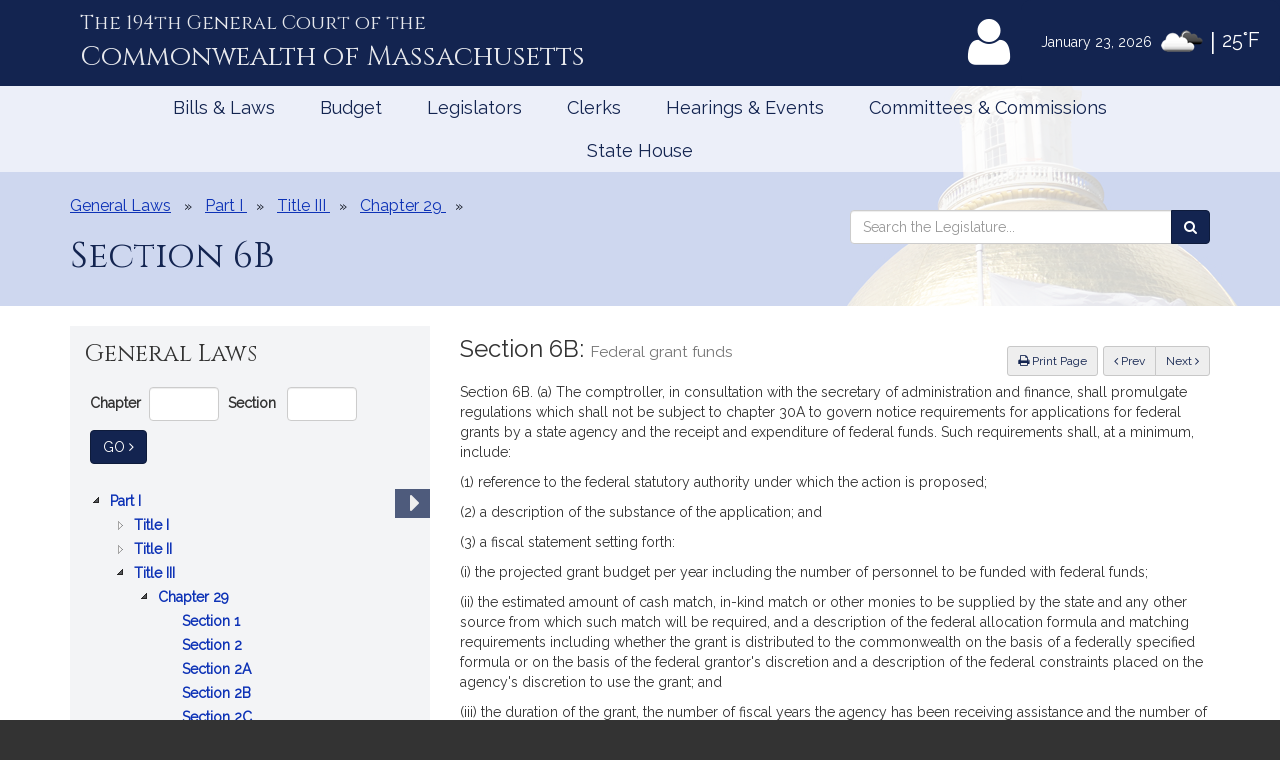

--- FILE ---
content_type: text/html; charset=utf-8
request_url: https://malegislature.gov/Laws/GeneralLaws/GetJsTree?id=%23&isExpanded=false&part=I
body_size: 569
content:
<ul>
        <li id="0p" data-nodeKey="1" data-level="Part" class="jstree-closed jstree-open">
            <a class=""  href =/Laws/GeneralLaws/PartI>
                Part I
                <span class="expandable sr-only-expandable">
                    : ADMINISTRATION OF THE GOVERNMENT
                </span>
            </a>
        </li>
        <li id="1p" data-nodeKey="2" data-level="Part" class="jstree-closed">
            <a class=""  href =/Laws/GeneralLaws/PartII>
                Part II
                <span class="expandable sr-only-expandable">
                    : REAL AND PERSONAL PROPERTY AND DOMESTIC RELATIONS
                </span>
            </a>
        </li>
        <li id="2p" data-nodeKey="3" data-level="Part" class="jstree-closed">
            <a class=""  href =/Laws/GeneralLaws/PartIII>
                Part III
                <span class="expandable sr-only-expandable">
                    : COURTS, JUDICIAL OFFICERS AND PROCEEDINGS IN CIVIL CASES
                </span>
            </a>
        </li>
        <li id="3p" data-nodeKey="4" data-level="Part" class="jstree-closed">
            <a class=""  href =/Laws/GeneralLaws/PartIV>
                Part IV
                <span class="expandable sr-only-expandable">
                    : CRIMES, PUNISHMENTS AND PROCEEDINGS IN  CRIMINAL CASES
                </span>
            </a>
        </li>
        <li id="4p" data-nodeKey="5" data-level="Part" class="jstree-closed">
            <a class=""  href =/Laws/GeneralLaws/PartV>
                Part V
                <span class="expandable sr-only-expandable">
                    : THE GENERAL LAWS, AND EXPRESS REPEAL OF      CERTAIN ACTS AND RESOLVES
                </span>
            </a>
        </li>
</ul>


--- FILE ---
content_type: text/html; charset=utf-8
request_url: https://malegislature.gov/Laws/GeneralLaws/GetJsTree?id=0p&isExpanded=false&nodeKey=1&level=Part&part=I&title=III&chapter=29&article=&section=6B
body_size: 1184
content:
<ul>
        <li id="0p0t" data-nodeKey="1" data-level="Title" class="jstree-closed">
            <a class=""  href =/Laws/GeneralLaws/PartI/TitleI>
                Title I
                <span class="expandable sr-only-expandable">
                    : JURISDICTION AND EMBLEMS OF THE COMMONWEALTH, THE GENERAL COURT, STATUTES AND PUBLIC DOCUMENTS
                </span>
            </a>
        </li>
        <li id="0p1t" data-nodeKey="2" data-level="Title" class="jstree-closed">
            <a class=""  href =/Laws/GeneralLaws/PartI/TitleII>
                Title II
                <span class="expandable sr-only-expandable">
                    : EXECUTIVE AND ADMINISTRATIVE OFFICERS  OF THE COMMONWEALTH
                </span>
            </a>
        </li>
        <li id="0p2t" data-nodeKey="3" data-level="Title" class="jstree-closed jstree-open">
            <a class=""  href =/Laws/GeneralLaws/PartI/TitleIII>
                Title III
                <span class="expandable sr-only-expandable">
                    : LAWS RELATING TO STATE OFFICERS
                </span>
            </a>
        </li>
        <li id="0p3t" data-nodeKey="4" data-level="Title" class="jstree-closed">
            <a class=""  href =/Laws/GeneralLaws/PartI/TitleIV>
                Title IV
                <span class="expandable sr-only-expandable">
                    : CIVIL SERVICE, RETIREMENTS AND PENSIONS
                </span>
            </a>
        </li>
        <li id="0p4t" data-nodeKey="5" data-level="Title" class="jstree-closed">
            <a class=""  href =/Laws/GeneralLaws/PartI/TitleV>
                Title V
                <span class="expandable sr-only-expandable">
                    : MILITIA
                </span>
            </a>
        </li>
        <li id="0p5t" data-nodeKey="6" data-level="Title" class="jstree-closed">
            <a class=""  href =/Laws/GeneralLaws/PartI/TitleVI>
                Title VI
                <span class="expandable sr-only-expandable">
                    : COUNTIES AND COUNTY OFFICERS
                </span>
            </a>
        </li>
        <li id="0p6t" data-nodeKey="7" data-level="Title" class="jstree-closed">
            <a class=""  href =/Laws/GeneralLaws/PartI/TitleVII>
                Title VII
                <span class="expandable sr-only-expandable">
                    : CITIES, TOWNS AND DISTRICTS
                </span>
            </a>
        </li>
        <li id="0p7t" data-nodeKey="8" data-level="Title" class="jstree-closed">
            <a class=""  href =/Laws/GeneralLaws/PartI/TitleVIII>
                Title VIII
                <span class="expandable sr-only-expandable">
                    : ELECTIONS
                </span>
            </a>
        </li>
        <li id="0p8t" data-nodeKey="9" data-level="Title" class="jstree-closed">
            <a class=""  href =/Laws/GeneralLaws/PartI/TitleIX>
                Title IX
                <span class="expandable sr-only-expandable">
                    : TAXATION
                </span>
            </a>
        </li>
        <li id="0p9t" data-nodeKey="10" data-level="Title" class="jstree-closed">
            <a class=""  href =/Laws/GeneralLaws/PartI/TitleX>
                Title X
                <span class="expandable sr-only-expandable">
                    : PUBLIC RECORDS
                </span>
            </a>
        </li>
        <li id="0p10t" data-nodeKey="11" data-level="Title" class="jstree-closed">
            <a class=""  href =/Laws/GeneralLaws/PartI/TitleXI>
                Title XI
                <span class="expandable sr-only-expandable">
                    : CERTAIN RELIGIOUS AND CHARITABLE MATTERS
                </span>
            </a>
        </li>
        <li id="0p11t" data-nodeKey="12" data-level="Title" class="jstree-closed">
            <a class=""  href =/Laws/GeneralLaws/PartI/TitleXII>
                Title XII
                <span class="expandable sr-only-expandable">
                    : EDUCATION
                </span>
            </a>
        </li>
        <li id="0p12t" data-nodeKey="13" data-level="Title" class="jstree-closed">
            <a class=""  href =/Laws/GeneralLaws/PartI/TitleXIII>
                Title XIII
                <span class="expandable sr-only-expandable">
                    : EMINENT DOMAIN AND BETTERMENTS
                </span>
            </a>
        </li>
        <li id="0p13t" data-nodeKey="14" data-level="Title" class="jstree-closed">
            <a class=""  href =/Laws/GeneralLaws/PartI/TitleXIV>
                Title XIV
                <span class="expandable sr-only-expandable">
                    : PUBLIC WAYS AND WORKS
                </span>
            </a>
        </li>
        <li id="0p14t" data-nodeKey="15" data-level="Title" class="jstree-closed">
            <a class=""  href =/Laws/GeneralLaws/PartI/TitleXV>
                Title XV
                <span class="expandable sr-only-expandable">
                    : REGULATION OF TRADE
                </span>
            </a>
        </li>
        <li id="0p15t" data-nodeKey="16" data-level="Title" class="jstree-closed">
            <a class=""  href =/Laws/GeneralLaws/PartI/TitleXVI>
                Title XVI
                <span class="expandable sr-only-expandable">
                    : PUBLIC HEALTH
                </span>
            </a>
        </li>
        <li id="0p16t" data-nodeKey="17" data-level="Title" class="jstree-closed">
            <a class=""  href =/Laws/GeneralLaws/PartI/TitleXVII>
                Title XVII
                <span class="expandable sr-only-expandable">
                    : PUBLIC WELFARE
                </span>
            </a>
        </li>
        <li id="0p17t" data-nodeKey="18" data-level="Title" class="jstree-closed">
            <a class=""  href =/Laws/GeneralLaws/PartI/TitleXVIII>
                Title XVIII
                <span class="expandable sr-only-expandable">
                    : PRISONS, IMPRISONMENT, PAROLES AND PARDONS
                </span>
            </a>
        </li>
        <li id="0p18t" data-nodeKey="19" data-level="Title" class="jstree-closed">
            <a class=""  href =/Laws/GeneralLaws/PartI/TitleXIX>
                Title XIX
                <span class="expandable sr-only-expandable">
                    : AGRICULTURE AND CONSERVATION
                </span>
            </a>
        </li>
        <li id="0p19t" data-nodeKey="20" data-level="Title" class="jstree-closed">
            <a class=""  href =/Laws/GeneralLaws/PartI/TitleXX>
                Title XX
                <span class="expandable sr-only-expandable">
                    : PUBLIC SAFETY AND GOOD ORDER
                </span>
            </a>
        </li>
        <li id="0p20t" data-nodeKey="21" data-level="Title" class="jstree-closed">
            <a class=""  href =/Laws/GeneralLaws/PartI/TitleXXI>
                Title XXI
                <span class="expandable sr-only-expandable">
                    : LABOR AND INDUSTRIES
                </span>
            </a>
        </li>
        <li id="0p21t" data-nodeKey="22" data-level="Title" class="jstree-closed">
            <a class=""  href =/Laws/GeneralLaws/PartI/TitleXXII>
                Title XXII
                <span class="expandable sr-only-expandable">
                    : CORPORATIONS
                </span>
            </a>
        </li>
</ul>


--- FILE ---
content_type: text/html; charset=utf-8
request_url: https://www.google.com/recaptcha/api2/anchor?ar=1&k=6LffVvYUAAAAAFgtGnNLexZBT_BK7JzNbOEBaljw&co=aHR0cHM6Ly9tYWxlZ2lzbGF0dXJlLmdvdjo0NDM.&hl=en&v=PoyoqOPhxBO7pBk68S4YbpHZ&size=normal&anchor-ms=20000&execute-ms=30000&cb=zfas5nuccj9s
body_size: 49466
content:
<!DOCTYPE HTML><html dir="ltr" lang="en"><head><meta http-equiv="Content-Type" content="text/html; charset=UTF-8">
<meta http-equiv="X-UA-Compatible" content="IE=edge">
<title>reCAPTCHA</title>
<style type="text/css">
/* cyrillic-ext */
@font-face {
  font-family: 'Roboto';
  font-style: normal;
  font-weight: 400;
  font-stretch: 100%;
  src: url(//fonts.gstatic.com/s/roboto/v48/KFO7CnqEu92Fr1ME7kSn66aGLdTylUAMa3GUBHMdazTgWw.woff2) format('woff2');
  unicode-range: U+0460-052F, U+1C80-1C8A, U+20B4, U+2DE0-2DFF, U+A640-A69F, U+FE2E-FE2F;
}
/* cyrillic */
@font-face {
  font-family: 'Roboto';
  font-style: normal;
  font-weight: 400;
  font-stretch: 100%;
  src: url(//fonts.gstatic.com/s/roboto/v48/KFO7CnqEu92Fr1ME7kSn66aGLdTylUAMa3iUBHMdazTgWw.woff2) format('woff2');
  unicode-range: U+0301, U+0400-045F, U+0490-0491, U+04B0-04B1, U+2116;
}
/* greek-ext */
@font-face {
  font-family: 'Roboto';
  font-style: normal;
  font-weight: 400;
  font-stretch: 100%;
  src: url(//fonts.gstatic.com/s/roboto/v48/KFO7CnqEu92Fr1ME7kSn66aGLdTylUAMa3CUBHMdazTgWw.woff2) format('woff2');
  unicode-range: U+1F00-1FFF;
}
/* greek */
@font-face {
  font-family: 'Roboto';
  font-style: normal;
  font-weight: 400;
  font-stretch: 100%;
  src: url(//fonts.gstatic.com/s/roboto/v48/KFO7CnqEu92Fr1ME7kSn66aGLdTylUAMa3-UBHMdazTgWw.woff2) format('woff2');
  unicode-range: U+0370-0377, U+037A-037F, U+0384-038A, U+038C, U+038E-03A1, U+03A3-03FF;
}
/* math */
@font-face {
  font-family: 'Roboto';
  font-style: normal;
  font-weight: 400;
  font-stretch: 100%;
  src: url(//fonts.gstatic.com/s/roboto/v48/KFO7CnqEu92Fr1ME7kSn66aGLdTylUAMawCUBHMdazTgWw.woff2) format('woff2');
  unicode-range: U+0302-0303, U+0305, U+0307-0308, U+0310, U+0312, U+0315, U+031A, U+0326-0327, U+032C, U+032F-0330, U+0332-0333, U+0338, U+033A, U+0346, U+034D, U+0391-03A1, U+03A3-03A9, U+03B1-03C9, U+03D1, U+03D5-03D6, U+03F0-03F1, U+03F4-03F5, U+2016-2017, U+2034-2038, U+203C, U+2040, U+2043, U+2047, U+2050, U+2057, U+205F, U+2070-2071, U+2074-208E, U+2090-209C, U+20D0-20DC, U+20E1, U+20E5-20EF, U+2100-2112, U+2114-2115, U+2117-2121, U+2123-214F, U+2190, U+2192, U+2194-21AE, U+21B0-21E5, U+21F1-21F2, U+21F4-2211, U+2213-2214, U+2216-22FF, U+2308-230B, U+2310, U+2319, U+231C-2321, U+2336-237A, U+237C, U+2395, U+239B-23B7, U+23D0, U+23DC-23E1, U+2474-2475, U+25AF, U+25B3, U+25B7, U+25BD, U+25C1, U+25CA, U+25CC, U+25FB, U+266D-266F, U+27C0-27FF, U+2900-2AFF, U+2B0E-2B11, U+2B30-2B4C, U+2BFE, U+3030, U+FF5B, U+FF5D, U+1D400-1D7FF, U+1EE00-1EEFF;
}
/* symbols */
@font-face {
  font-family: 'Roboto';
  font-style: normal;
  font-weight: 400;
  font-stretch: 100%;
  src: url(//fonts.gstatic.com/s/roboto/v48/KFO7CnqEu92Fr1ME7kSn66aGLdTylUAMaxKUBHMdazTgWw.woff2) format('woff2');
  unicode-range: U+0001-000C, U+000E-001F, U+007F-009F, U+20DD-20E0, U+20E2-20E4, U+2150-218F, U+2190, U+2192, U+2194-2199, U+21AF, U+21E6-21F0, U+21F3, U+2218-2219, U+2299, U+22C4-22C6, U+2300-243F, U+2440-244A, U+2460-24FF, U+25A0-27BF, U+2800-28FF, U+2921-2922, U+2981, U+29BF, U+29EB, U+2B00-2BFF, U+4DC0-4DFF, U+FFF9-FFFB, U+10140-1018E, U+10190-1019C, U+101A0, U+101D0-101FD, U+102E0-102FB, U+10E60-10E7E, U+1D2C0-1D2D3, U+1D2E0-1D37F, U+1F000-1F0FF, U+1F100-1F1AD, U+1F1E6-1F1FF, U+1F30D-1F30F, U+1F315, U+1F31C, U+1F31E, U+1F320-1F32C, U+1F336, U+1F378, U+1F37D, U+1F382, U+1F393-1F39F, U+1F3A7-1F3A8, U+1F3AC-1F3AF, U+1F3C2, U+1F3C4-1F3C6, U+1F3CA-1F3CE, U+1F3D4-1F3E0, U+1F3ED, U+1F3F1-1F3F3, U+1F3F5-1F3F7, U+1F408, U+1F415, U+1F41F, U+1F426, U+1F43F, U+1F441-1F442, U+1F444, U+1F446-1F449, U+1F44C-1F44E, U+1F453, U+1F46A, U+1F47D, U+1F4A3, U+1F4B0, U+1F4B3, U+1F4B9, U+1F4BB, U+1F4BF, U+1F4C8-1F4CB, U+1F4D6, U+1F4DA, U+1F4DF, U+1F4E3-1F4E6, U+1F4EA-1F4ED, U+1F4F7, U+1F4F9-1F4FB, U+1F4FD-1F4FE, U+1F503, U+1F507-1F50B, U+1F50D, U+1F512-1F513, U+1F53E-1F54A, U+1F54F-1F5FA, U+1F610, U+1F650-1F67F, U+1F687, U+1F68D, U+1F691, U+1F694, U+1F698, U+1F6AD, U+1F6B2, U+1F6B9-1F6BA, U+1F6BC, U+1F6C6-1F6CF, U+1F6D3-1F6D7, U+1F6E0-1F6EA, U+1F6F0-1F6F3, U+1F6F7-1F6FC, U+1F700-1F7FF, U+1F800-1F80B, U+1F810-1F847, U+1F850-1F859, U+1F860-1F887, U+1F890-1F8AD, U+1F8B0-1F8BB, U+1F8C0-1F8C1, U+1F900-1F90B, U+1F93B, U+1F946, U+1F984, U+1F996, U+1F9E9, U+1FA00-1FA6F, U+1FA70-1FA7C, U+1FA80-1FA89, U+1FA8F-1FAC6, U+1FACE-1FADC, U+1FADF-1FAE9, U+1FAF0-1FAF8, U+1FB00-1FBFF;
}
/* vietnamese */
@font-face {
  font-family: 'Roboto';
  font-style: normal;
  font-weight: 400;
  font-stretch: 100%;
  src: url(//fonts.gstatic.com/s/roboto/v48/KFO7CnqEu92Fr1ME7kSn66aGLdTylUAMa3OUBHMdazTgWw.woff2) format('woff2');
  unicode-range: U+0102-0103, U+0110-0111, U+0128-0129, U+0168-0169, U+01A0-01A1, U+01AF-01B0, U+0300-0301, U+0303-0304, U+0308-0309, U+0323, U+0329, U+1EA0-1EF9, U+20AB;
}
/* latin-ext */
@font-face {
  font-family: 'Roboto';
  font-style: normal;
  font-weight: 400;
  font-stretch: 100%;
  src: url(//fonts.gstatic.com/s/roboto/v48/KFO7CnqEu92Fr1ME7kSn66aGLdTylUAMa3KUBHMdazTgWw.woff2) format('woff2');
  unicode-range: U+0100-02BA, U+02BD-02C5, U+02C7-02CC, U+02CE-02D7, U+02DD-02FF, U+0304, U+0308, U+0329, U+1D00-1DBF, U+1E00-1E9F, U+1EF2-1EFF, U+2020, U+20A0-20AB, U+20AD-20C0, U+2113, U+2C60-2C7F, U+A720-A7FF;
}
/* latin */
@font-face {
  font-family: 'Roboto';
  font-style: normal;
  font-weight: 400;
  font-stretch: 100%;
  src: url(//fonts.gstatic.com/s/roboto/v48/KFO7CnqEu92Fr1ME7kSn66aGLdTylUAMa3yUBHMdazQ.woff2) format('woff2');
  unicode-range: U+0000-00FF, U+0131, U+0152-0153, U+02BB-02BC, U+02C6, U+02DA, U+02DC, U+0304, U+0308, U+0329, U+2000-206F, U+20AC, U+2122, U+2191, U+2193, U+2212, U+2215, U+FEFF, U+FFFD;
}
/* cyrillic-ext */
@font-face {
  font-family: 'Roboto';
  font-style: normal;
  font-weight: 500;
  font-stretch: 100%;
  src: url(//fonts.gstatic.com/s/roboto/v48/KFO7CnqEu92Fr1ME7kSn66aGLdTylUAMa3GUBHMdazTgWw.woff2) format('woff2');
  unicode-range: U+0460-052F, U+1C80-1C8A, U+20B4, U+2DE0-2DFF, U+A640-A69F, U+FE2E-FE2F;
}
/* cyrillic */
@font-face {
  font-family: 'Roboto';
  font-style: normal;
  font-weight: 500;
  font-stretch: 100%;
  src: url(//fonts.gstatic.com/s/roboto/v48/KFO7CnqEu92Fr1ME7kSn66aGLdTylUAMa3iUBHMdazTgWw.woff2) format('woff2');
  unicode-range: U+0301, U+0400-045F, U+0490-0491, U+04B0-04B1, U+2116;
}
/* greek-ext */
@font-face {
  font-family: 'Roboto';
  font-style: normal;
  font-weight: 500;
  font-stretch: 100%;
  src: url(//fonts.gstatic.com/s/roboto/v48/KFO7CnqEu92Fr1ME7kSn66aGLdTylUAMa3CUBHMdazTgWw.woff2) format('woff2');
  unicode-range: U+1F00-1FFF;
}
/* greek */
@font-face {
  font-family: 'Roboto';
  font-style: normal;
  font-weight: 500;
  font-stretch: 100%;
  src: url(//fonts.gstatic.com/s/roboto/v48/KFO7CnqEu92Fr1ME7kSn66aGLdTylUAMa3-UBHMdazTgWw.woff2) format('woff2');
  unicode-range: U+0370-0377, U+037A-037F, U+0384-038A, U+038C, U+038E-03A1, U+03A3-03FF;
}
/* math */
@font-face {
  font-family: 'Roboto';
  font-style: normal;
  font-weight: 500;
  font-stretch: 100%;
  src: url(//fonts.gstatic.com/s/roboto/v48/KFO7CnqEu92Fr1ME7kSn66aGLdTylUAMawCUBHMdazTgWw.woff2) format('woff2');
  unicode-range: U+0302-0303, U+0305, U+0307-0308, U+0310, U+0312, U+0315, U+031A, U+0326-0327, U+032C, U+032F-0330, U+0332-0333, U+0338, U+033A, U+0346, U+034D, U+0391-03A1, U+03A3-03A9, U+03B1-03C9, U+03D1, U+03D5-03D6, U+03F0-03F1, U+03F4-03F5, U+2016-2017, U+2034-2038, U+203C, U+2040, U+2043, U+2047, U+2050, U+2057, U+205F, U+2070-2071, U+2074-208E, U+2090-209C, U+20D0-20DC, U+20E1, U+20E5-20EF, U+2100-2112, U+2114-2115, U+2117-2121, U+2123-214F, U+2190, U+2192, U+2194-21AE, U+21B0-21E5, U+21F1-21F2, U+21F4-2211, U+2213-2214, U+2216-22FF, U+2308-230B, U+2310, U+2319, U+231C-2321, U+2336-237A, U+237C, U+2395, U+239B-23B7, U+23D0, U+23DC-23E1, U+2474-2475, U+25AF, U+25B3, U+25B7, U+25BD, U+25C1, U+25CA, U+25CC, U+25FB, U+266D-266F, U+27C0-27FF, U+2900-2AFF, U+2B0E-2B11, U+2B30-2B4C, U+2BFE, U+3030, U+FF5B, U+FF5D, U+1D400-1D7FF, U+1EE00-1EEFF;
}
/* symbols */
@font-face {
  font-family: 'Roboto';
  font-style: normal;
  font-weight: 500;
  font-stretch: 100%;
  src: url(//fonts.gstatic.com/s/roboto/v48/KFO7CnqEu92Fr1ME7kSn66aGLdTylUAMaxKUBHMdazTgWw.woff2) format('woff2');
  unicode-range: U+0001-000C, U+000E-001F, U+007F-009F, U+20DD-20E0, U+20E2-20E4, U+2150-218F, U+2190, U+2192, U+2194-2199, U+21AF, U+21E6-21F0, U+21F3, U+2218-2219, U+2299, U+22C4-22C6, U+2300-243F, U+2440-244A, U+2460-24FF, U+25A0-27BF, U+2800-28FF, U+2921-2922, U+2981, U+29BF, U+29EB, U+2B00-2BFF, U+4DC0-4DFF, U+FFF9-FFFB, U+10140-1018E, U+10190-1019C, U+101A0, U+101D0-101FD, U+102E0-102FB, U+10E60-10E7E, U+1D2C0-1D2D3, U+1D2E0-1D37F, U+1F000-1F0FF, U+1F100-1F1AD, U+1F1E6-1F1FF, U+1F30D-1F30F, U+1F315, U+1F31C, U+1F31E, U+1F320-1F32C, U+1F336, U+1F378, U+1F37D, U+1F382, U+1F393-1F39F, U+1F3A7-1F3A8, U+1F3AC-1F3AF, U+1F3C2, U+1F3C4-1F3C6, U+1F3CA-1F3CE, U+1F3D4-1F3E0, U+1F3ED, U+1F3F1-1F3F3, U+1F3F5-1F3F7, U+1F408, U+1F415, U+1F41F, U+1F426, U+1F43F, U+1F441-1F442, U+1F444, U+1F446-1F449, U+1F44C-1F44E, U+1F453, U+1F46A, U+1F47D, U+1F4A3, U+1F4B0, U+1F4B3, U+1F4B9, U+1F4BB, U+1F4BF, U+1F4C8-1F4CB, U+1F4D6, U+1F4DA, U+1F4DF, U+1F4E3-1F4E6, U+1F4EA-1F4ED, U+1F4F7, U+1F4F9-1F4FB, U+1F4FD-1F4FE, U+1F503, U+1F507-1F50B, U+1F50D, U+1F512-1F513, U+1F53E-1F54A, U+1F54F-1F5FA, U+1F610, U+1F650-1F67F, U+1F687, U+1F68D, U+1F691, U+1F694, U+1F698, U+1F6AD, U+1F6B2, U+1F6B9-1F6BA, U+1F6BC, U+1F6C6-1F6CF, U+1F6D3-1F6D7, U+1F6E0-1F6EA, U+1F6F0-1F6F3, U+1F6F7-1F6FC, U+1F700-1F7FF, U+1F800-1F80B, U+1F810-1F847, U+1F850-1F859, U+1F860-1F887, U+1F890-1F8AD, U+1F8B0-1F8BB, U+1F8C0-1F8C1, U+1F900-1F90B, U+1F93B, U+1F946, U+1F984, U+1F996, U+1F9E9, U+1FA00-1FA6F, U+1FA70-1FA7C, U+1FA80-1FA89, U+1FA8F-1FAC6, U+1FACE-1FADC, U+1FADF-1FAE9, U+1FAF0-1FAF8, U+1FB00-1FBFF;
}
/* vietnamese */
@font-face {
  font-family: 'Roboto';
  font-style: normal;
  font-weight: 500;
  font-stretch: 100%;
  src: url(//fonts.gstatic.com/s/roboto/v48/KFO7CnqEu92Fr1ME7kSn66aGLdTylUAMa3OUBHMdazTgWw.woff2) format('woff2');
  unicode-range: U+0102-0103, U+0110-0111, U+0128-0129, U+0168-0169, U+01A0-01A1, U+01AF-01B0, U+0300-0301, U+0303-0304, U+0308-0309, U+0323, U+0329, U+1EA0-1EF9, U+20AB;
}
/* latin-ext */
@font-face {
  font-family: 'Roboto';
  font-style: normal;
  font-weight: 500;
  font-stretch: 100%;
  src: url(//fonts.gstatic.com/s/roboto/v48/KFO7CnqEu92Fr1ME7kSn66aGLdTylUAMa3KUBHMdazTgWw.woff2) format('woff2');
  unicode-range: U+0100-02BA, U+02BD-02C5, U+02C7-02CC, U+02CE-02D7, U+02DD-02FF, U+0304, U+0308, U+0329, U+1D00-1DBF, U+1E00-1E9F, U+1EF2-1EFF, U+2020, U+20A0-20AB, U+20AD-20C0, U+2113, U+2C60-2C7F, U+A720-A7FF;
}
/* latin */
@font-face {
  font-family: 'Roboto';
  font-style: normal;
  font-weight: 500;
  font-stretch: 100%;
  src: url(//fonts.gstatic.com/s/roboto/v48/KFO7CnqEu92Fr1ME7kSn66aGLdTylUAMa3yUBHMdazQ.woff2) format('woff2');
  unicode-range: U+0000-00FF, U+0131, U+0152-0153, U+02BB-02BC, U+02C6, U+02DA, U+02DC, U+0304, U+0308, U+0329, U+2000-206F, U+20AC, U+2122, U+2191, U+2193, U+2212, U+2215, U+FEFF, U+FFFD;
}
/* cyrillic-ext */
@font-face {
  font-family: 'Roboto';
  font-style: normal;
  font-weight: 900;
  font-stretch: 100%;
  src: url(//fonts.gstatic.com/s/roboto/v48/KFO7CnqEu92Fr1ME7kSn66aGLdTylUAMa3GUBHMdazTgWw.woff2) format('woff2');
  unicode-range: U+0460-052F, U+1C80-1C8A, U+20B4, U+2DE0-2DFF, U+A640-A69F, U+FE2E-FE2F;
}
/* cyrillic */
@font-face {
  font-family: 'Roboto';
  font-style: normal;
  font-weight: 900;
  font-stretch: 100%;
  src: url(//fonts.gstatic.com/s/roboto/v48/KFO7CnqEu92Fr1ME7kSn66aGLdTylUAMa3iUBHMdazTgWw.woff2) format('woff2');
  unicode-range: U+0301, U+0400-045F, U+0490-0491, U+04B0-04B1, U+2116;
}
/* greek-ext */
@font-face {
  font-family: 'Roboto';
  font-style: normal;
  font-weight: 900;
  font-stretch: 100%;
  src: url(//fonts.gstatic.com/s/roboto/v48/KFO7CnqEu92Fr1ME7kSn66aGLdTylUAMa3CUBHMdazTgWw.woff2) format('woff2');
  unicode-range: U+1F00-1FFF;
}
/* greek */
@font-face {
  font-family: 'Roboto';
  font-style: normal;
  font-weight: 900;
  font-stretch: 100%;
  src: url(//fonts.gstatic.com/s/roboto/v48/KFO7CnqEu92Fr1ME7kSn66aGLdTylUAMa3-UBHMdazTgWw.woff2) format('woff2');
  unicode-range: U+0370-0377, U+037A-037F, U+0384-038A, U+038C, U+038E-03A1, U+03A3-03FF;
}
/* math */
@font-face {
  font-family: 'Roboto';
  font-style: normal;
  font-weight: 900;
  font-stretch: 100%;
  src: url(//fonts.gstatic.com/s/roboto/v48/KFO7CnqEu92Fr1ME7kSn66aGLdTylUAMawCUBHMdazTgWw.woff2) format('woff2');
  unicode-range: U+0302-0303, U+0305, U+0307-0308, U+0310, U+0312, U+0315, U+031A, U+0326-0327, U+032C, U+032F-0330, U+0332-0333, U+0338, U+033A, U+0346, U+034D, U+0391-03A1, U+03A3-03A9, U+03B1-03C9, U+03D1, U+03D5-03D6, U+03F0-03F1, U+03F4-03F5, U+2016-2017, U+2034-2038, U+203C, U+2040, U+2043, U+2047, U+2050, U+2057, U+205F, U+2070-2071, U+2074-208E, U+2090-209C, U+20D0-20DC, U+20E1, U+20E5-20EF, U+2100-2112, U+2114-2115, U+2117-2121, U+2123-214F, U+2190, U+2192, U+2194-21AE, U+21B0-21E5, U+21F1-21F2, U+21F4-2211, U+2213-2214, U+2216-22FF, U+2308-230B, U+2310, U+2319, U+231C-2321, U+2336-237A, U+237C, U+2395, U+239B-23B7, U+23D0, U+23DC-23E1, U+2474-2475, U+25AF, U+25B3, U+25B7, U+25BD, U+25C1, U+25CA, U+25CC, U+25FB, U+266D-266F, U+27C0-27FF, U+2900-2AFF, U+2B0E-2B11, U+2B30-2B4C, U+2BFE, U+3030, U+FF5B, U+FF5D, U+1D400-1D7FF, U+1EE00-1EEFF;
}
/* symbols */
@font-face {
  font-family: 'Roboto';
  font-style: normal;
  font-weight: 900;
  font-stretch: 100%;
  src: url(//fonts.gstatic.com/s/roboto/v48/KFO7CnqEu92Fr1ME7kSn66aGLdTylUAMaxKUBHMdazTgWw.woff2) format('woff2');
  unicode-range: U+0001-000C, U+000E-001F, U+007F-009F, U+20DD-20E0, U+20E2-20E4, U+2150-218F, U+2190, U+2192, U+2194-2199, U+21AF, U+21E6-21F0, U+21F3, U+2218-2219, U+2299, U+22C4-22C6, U+2300-243F, U+2440-244A, U+2460-24FF, U+25A0-27BF, U+2800-28FF, U+2921-2922, U+2981, U+29BF, U+29EB, U+2B00-2BFF, U+4DC0-4DFF, U+FFF9-FFFB, U+10140-1018E, U+10190-1019C, U+101A0, U+101D0-101FD, U+102E0-102FB, U+10E60-10E7E, U+1D2C0-1D2D3, U+1D2E0-1D37F, U+1F000-1F0FF, U+1F100-1F1AD, U+1F1E6-1F1FF, U+1F30D-1F30F, U+1F315, U+1F31C, U+1F31E, U+1F320-1F32C, U+1F336, U+1F378, U+1F37D, U+1F382, U+1F393-1F39F, U+1F3A7-1F3A8, U+1F3AC-1F3AF, U+1F3C2, U+1F3C4-1F3C6, U+1F3CA-1F3CE, U+1F3D4-1F3E0, U+1F3ED, U+1F3F1-1F3F3, U+1F3F5-1F3F7, U+1F408, U+1F415, U+1F41F, U+1F426, U+1F43F, U+1F441-1F442, U+1F444, U+1F446-1F449, U+1F44C-1F44E, U+1F453, U+1F46A, U+1F47D, U+1F4A3, U+1F4B0, U+1F4B3, U+1F4B9, U+1F4BB, U+1F4BF, U+1F4C8-1F4CB, U+1F4D6, U+1F4DA, U+1F4DF, U+1F4E3-1F4E6, U+1F4EA-1F4ED, U+1F4F7, U+1F4F9-1F4FB, U+1F4FD-1F4FE, U+1F503, U+1F507-1F50B, U+1F50D, U+1F512-1F513, U+1F53E-1F54A, U+1F54F-1F5FA, U+1F610, U+1F650-1F67F, U+1F687, U+1F68D, U+1F691, U+1F694, U+1F698, U+1F6AD, U+1F6B2, U+1F6B9-1F6BA, U+1F6BC, U+1F6C6-1F6CF, U+1F6D3-1F6D7, U+1F6E0-1F6EA, U+1F6F0-1F6F3, U+1F6F7-1F6FC, U+1F700-1F7FF, U+1F800-1F80B, U+1F810-1F847, U+1F850-1F859, U+1F860-1F887, U+1F890-1F8AD, U+1F8B0-1F8BB, U+1F8C0-1F8C1, U+1F900-1F90B, U+1F93B, U+1F946, U+1F984, U+1F996, U+1F9E9, U+1FA00-1FA6F, U+1FA70-1FA7C, U+1FA80-1FA89, U+1FA8F-1FAC6, U+1FACE-1FADC, U+1FADF-1FAE9, U+1FAF0-1FAF8, U+1FB00-1FBFF;
}
/* vietnamese */
@font-face {
  font-family: 'Roboto';
  font-style: normal;
  font-weight: 900;
  font-stretch: 100%;
  src: url(//fonts.gstatic.com/s/roboto/v48/KFO7CnqEu92Fr1ME7kSn66aGLdTylUAMa3OUBHMdazTgWw.woff2) format('woff2');
  unicode-range: U+0102-0103, U+0110-0111, U+0128-0129, U+0168-0169, U+01A0-01A1, U+01AF-01B0, U+0300-0301, U+0303-0304, U+0308-0309, U+0323, U+0329, U+1EA0-1EF9, U+20AB;
}
/* latin-ext */
@font-face {
  font-family: 'Roboto';
  font-style: normal;
  font-weight: 900;
  font-stretch: 100%;
  src: url(//fonts.gstatic.com/s/roboto/v48/KFO7CnqEu92Fr1ME7kSn66aGLdTylUAMa3KUBHMdazTgWw.woff2) format('woff2');
  unicode-range: U+0100-02BA, U+02BD-02C5, U+02C7-02CC, U+02CE-02D7, U+02DD-02FF, U+0304, U+0308, U+0329, U+1D00-1DBF, U+1E00-1E9F, U+1EF2-1EFF, U+2020, U+20A0-20AB, U+20AD-20C0, U+2113, U+2C60-2C7F, U+A720-A7FF;
}
/* latin */
@font-face {
  font-family: 'Roboto';
  font-style: normal;
  font-weight: 900;
  font-stretch: 100%;
  src: url(//fonts.gstatic.com/s/roboto/v48/KFO7CnqEu92Fr1ME7kSn66aGLdTylUAMa3yUBHMdazQ.woff2) format('woff2');
  unicode-range: U+0000-00FF, U+0131, U+0152-0153, U+02BB-02BC, U+02C6, U+02DA, U+02DC, U+0304, U+0308, U+0329, U+2000-206F, U+20AC, U+2122, U+2191, U+2193, U+2212, U+2215, U+FEFF, U+FFFD;
}

</style>
<link rel="stylesheet" type="text/css" href="https://www.gstatic.com/recaptcha/releases/PoyoqOPhxBO7pBk68S4YbpHZ/styles__ltr.css">
<script nonce="GziLTCBjeHAb2lOf09_09Q" type="text/javascript">window['__recaptcha_api'] = 'https://www.google.com/recaptcha/api2/';</script>
<script type="text/javascript" src="https://www.gstatic.com/recaptcha/releases/PoyoqOPhxBO7pBk68S4YbpHZ/recaptcha__en.js" nonce="GziLTCBjeHAb2lOf09_09Q">
      
    </script></head>
<body><div id="rc-anchor-alert" class="rc-anchor-alert"></div>
<input type="hidden" id="recaptcha-token" value="[base64]">
<script type="text/javascript" nonce="GziLTCBjeHAb2lOf09_09Q">
      recaptcha.anchor.Main.init("[\x22ainput\x22,[\x22bgdata\x22,\x22\x22,\[base64]/[base64]/[base64]/ZyhXLGgpOnEoW04sMjEsbF0sVywwKSxoKSxmYWxzZSxmYWxzZSl9Y2F0Y2goayl7RygzNTgsVyk/[base64]/[base64]/[base64]/[base64]/[base64]/[base64]/[base64]/bmV3IEJbT10oRFswXSk6dz09Mj9uZXcgQltPXShEWzBdLERbMV0pOnc9PTM/bmV3IEJbT10oRFswXSxEWzFdLERbMl0pOnc9PTQ/[base64]/[base64]/[base64]/[base64]/[base64]\\u003d\x22,\[base64]\\u003d\\u003d\x22,\[base64]/w57DksKfw47Ci8OKO8KYRRnCpFDDhcO/wpjCp8O1w7LCoMKXA8OPw7k3Xl1VNVDDkMOTKcOAwoFIw6YKw4LDpsKOw6cwwrTDmcKVbcOUw4Bhw5sHC8Owag7Cu3/Cpn9Xw6TCn8KpDCvCsnsJPmPCm8KKYsOYwpdEw6PDnMOZOiR3GcOZNnB8VsOsZUbDoixmw5HCs2dLwo7CihvCgi4FwrQNwpHDpcO2wobCvhMuecO0QcKbZyNFUhnDgA7ChMKVwpvDpD1Vw6jDk8K8DsK7KcOGVMKdwqnCj1PDvMOaw49jw4F3wpnClQ/CvjMOBcOww7fChsKIwpUbVMOdwrjCucOQNwvDoRHDtTzDkXIPaEfDvcO/[base64]/wrnDt8OkKMKHw5HCosKZw7RWQnFOwozCjybCucKIwrLCr8KvJsOOwqXCjTFqw5DCnHgAwpfCtHQxwqELwpPDhnERwrEnw43Cv8OTZTHDlUDCnSHCoikEw7LDnHPDvhTDoFfCp8K9w6nCo0YbQsOFwo/DiitywrbDiD/[base64]/[base64]/KEbCpEszw6nDpMObe8KZwrRYMsOMwoJxVcOsw4oUKsKpM8O9UD50w5bDoTPDsMOVGMKbwoPClMOMwq5Tw6/[base64]/CjcKmGsOrwpxTXQTDpX8Kw7zCowPDvcOSFsOfCzVZw7rCqAhgwohpFcOzKWPDocK0w5gCwozCo8K6V8ORw6s8FsOBIsO9w5sqw4RGw53CpcK8wr56wrTDtMObwoHCmMOdK8Ovw5JQREFmEcK+ZXjCvHvCjzLDk8K2dFAqwoBQw7QOw7jCkCpbw7PCocKbwqw/MsO/wrPCrjp6wodkZlnCiWtaw54VHSdyBC3DvQEfCWlKw4lqw4ZIw7rChcOmw7bDoFbDkzZuwrPDs2VPCTnCl8OLRxcbw7cmcwzCocKlwpfDgHrDi8KmwpInw6PDnMOoD8OUw6Qgw4/Cs8OsZ8KwK8Kdw6DDrgbCsMOAIMKMwo1SwrMHasOBwoAFwr4Pwr3DhyzDpDHDgzxgOcK5YsKEdcKPw7I8HHNMd8OrTnXCtX14FMKkwpxEEjhqwpDDkGjCqMOIZ8OYw5rDo0/[base64]/DgcOSHMOVT8OBbMOzDBfDj2EKM8KRRsOowpjDqVB/GsOTwp5DPDrCk8OwwqTDvsOUOWFjwqDCqnnDhTEWw6ARw7h2wpzCpxUZw6AOwoBcw5LCuMKmwqkHCwZ8FmMMLl7CgUrCm8O2wo04w7hlBcOiwpdJexJzw7c/w7jDqcKDwotuM1zDr8KcHsOtVcKOw5jCsMOpK03DgzMLEcK/WMOrwqfCiFkCAAglRMOFd8OnJ8KLwp10wofCjcKMCQDCtcKUwqNtwoEUwrDCpFkMw7kxRxkuw77ChEA1DyMHw5nDt0kQe2XDlsOUaSTDqMOawo42w5VrWMOZdDphQsOKAUVTw7Z5wqYOw5PDisO3wroUODl2wpZ5E8OqwoDCm0VCDx0ew6I/VHzCusOKw5gZwoQhwqfDhcKcw4Eywqx7wpLDg8Kqw5/[base64]/[base64]/DlcKowpjDhS7DvyxBwpMXw73DvFfCn8O/w4Q/Xx00AMKew57CmU82w5vDqsKfFUjDjMOXQsOVwqkzw5bDqmhaQikKCE3CsWxFFcOPwq8Nw6x6wqAswrbCrMOpw61adQ40McKiw7xPSsKiVcKRCFzDll8ewpfCuXTDisKTelLDv8Kjwq7CskJ7wrbCmcKTd8OWwrLDuwooBQzCosKlw6fCusK4FndTNhg/MMKZwojCtMO7w6XDgmjCoSPDusKYwprDiw02HMKXW8OZTRVzbsO6woAawrgSUFXDu8OfRBJZKsK0wpDCjABswrM7VyJmf2bCik7CtsKiw5bDkcOiJwnDrMO7w5LDgsOuOi9YARnCscKPQXfCrkEzwrlCwqh9NGrDtMOuw6VSP0d0BcKBw7RADsKsw6pUK2RZHS/Dh3cAVcKvwoE5wovDpVvCq8OTwoNFbMK5fVJuI3YEwobDp8KVcsKrw4rDjyFVFnXDmnVdwrRAw4jCo1lsaBBjwrnCogQ2VXRmB8OTHsKkw6cVw6jChSTCpUIWw7rCnCZ0wpbCmjtHFsOLw6QBw5fDrcOGwp/CnMOIHsOkw7rDuVIpw6R8w5JJK8KHN8K+wp4WTsOSw5gPwpUCXsOXw5YoOzLDksOUwrR6w50nH8KjL8OOw6jCk8ObRk0nciHClBHCpCvDosKLVsO8wrXClMOcGQcpNjnCqiwNJzgvMsK7w5kQwp88V0cdO8OQwq8iV8K5wr9sQ8Oow7gHw7TCgQ/[base64]/CjMO/[base64]/wp3CjsKjZFBcfE8+OxhfwqjDq8O5w7xswq3Dkm7Dr8KBJcKXBHjDvcKtXsKYwrvCvD3CrMKJRsKMfHHDux/Dq8O3CHfCmSXDtsKhVcKzdV4helNGKGjDkcKgw5UrwolFPhVtwqfCgcKaw6vDiMK+w5vCrCAiJMOEOSzDtjNvwpvCscOAUsODwpfDuyTDkMKPw65WT8K7w63DgcOgZgA8WsKWw4fClmEcaXhXwo/DisKAwpJLdDfCqMOsw7/DvsKQwoPCvB0+w6h4w4jDlT3DiMOGXytNHW4fw5Vbc8Kqw5lWJ3HDi8KwwpzDi0wPQMKpOsKrwqIhw6hFLMK9OkLDjgErX8OzwolWw5c/H1hMwrJPZE/CpyLCh8KPw6VDDsKNb1/DucOKw6zCvxvCm8Obw7TCisKgTcOcGWnCqcKyw53CpxgGRz/DvG/Dpj7DvcK4b3Z3XMKMYsOWKi4DAisKw5lGZi/CpGlyHERDOMOYAyXCk8KewpjDgyRHLsO4YR/CjjDDtcKaJU9/wpB0NmfCvVc/w67DjjzDg8KXfQfCosOew5oQNcOdIcO2TkLCgDsOwq7DojfCj8K9w6/[base64]/ClGnDscKFDcOkKsKvb2HDoBTCijzDsHtYwqgLacKUSMOJwpzCkEwyZ0DCvcOqHHNdw7Rew74/w78iG3E3wrIbbE3CmnPDsEhZwqjDpMKXw4dBwqLDtcO+YikHScKYL8O2wqJsVMOBw6NYCV8Dw63Cnyc9R8ODXcKYOcOHwqM9c8Kzw4nCiiQWRw4rRcOmKMKowqIGL27CrFR+KMO6wrvDk1PDjGRewoTDlR/CpMKXw7TCmS09Rn5sFMOBwoMyE8KRwo/DrsKGwpnDtj8bw495LVwtA8KSw4XDqHk/fsOjw6PCimU+QkDCuhgvb8OBIcKqUx/DpsOsQ8KAwo8UwrjDqDfDly5WJglpOHvDjcOWK0vDucKWJsKLDUdlKsKBw4pVRMOQw4ddw7PCuSfCt8OCcE3CgEHDt0TDgcO1w5JXZsOUwrnCqsOFHcOmw7vDrcKWwqVQwofDk8OqGhdsw4HDq30HOirCh8OEMMO7Ai8xbcK7PcKXTmAQw4QwHD/DjSPDtE/CgcOfGMOIPMKWw6V/emw2w7FFP8OycBEIdivCj8OEw4cFOGJfw7l5wpLDnGLDpsOfw5jDo1QtKwopR00Rw61zwrMDw6AAEcOKBMO5UMKwe35cLj3Cm38fPsOIQQsIwqXCkBJ0woLDt1PDsUTDmMKTwp/CksOUOsOUVcKBaUXDqHrCq8OBw4/DlsK8HBTCj8OoaMKZwqzDsSPDjsKTTsKTMld9SiIdFMKfwoHCpU7Do8O2M8O6w57Crj/[base64]/DiX5fw5LDoS4QwpXDpVjDjDYhRsOGwoMAw690w47Ct8Oow4/CnnF8IhnDrMO/YkRCZcK1w4g7CGfDisOPwrjCnAhFw60SbEkBwq8tw7LCvsKIwpw8wozCncOHwph2w4oew4hdMW/DjAwnHDBEw6h6UCxVRsK5w6TDnwpPN30XwoDCnsKJJg82PHUGwrTDvMOdw6vCp8ORwrEGw6XDicOvwr5+Q8Krw5fDicKwwq7Cs3B8w6fCmcKCT8OAPMKGw5HDlsOwe8OPUD8fWj7Drh0jw4I4wpzDnX/[base64]/[base64]/wrgJw7cvw6oOYsKdw6XDssKXw7IKdMOqKxPDqCrDqsORwoDDoF7CqFXDqsK7w5DCvjfDinvDlxnDgsKcwofCicOhDcKPw7ULY8OgMMOlKsK5AMKYw41Lw6IDw4/Cl8KEwqRGBcK3w73DvjUwWMKLw7hHw5cpw5hAw61uTcK+UsO0BsO4LBM/NQB9eCjDtwXDgcObEsOowoVpRnQVIsOpwrTDmRLDtwZLQMKAw5fChcKZw7rDvMKBbsOMw73DsjvCmMO/wrPDhkoSOMOew5Vuw4UmwqdQw6YxwrBmw550I0w+R8KSRsOBw7RyW8O6wq/[base64]/CsTYCwqHCqMOOacKqwo1KwqlaIMOvw5RlWVrCo8Oow6trHcKaQBjClcO5bw4VQ2YhSFjCukBPbUDDu8KvGn5yYsOBZ8K3w73CpHXDp8Ouw68Vw7rDgxfCv8KBLGvCjsOlRcKRLXzDh2jDghFhwqZgw6lVwo7Ct1/[base64]/w73CtMKWXXBVe2DCk8KSOMOKwojDksOkZ8KRw5wyJsOkY2vDslvDrsKmRcOow5/CmcKVwrFqZAkuw7lcXR/DkMOTw4k8JjXDhC3CsMKFwqNiWSspw6PClyEUwqoQJnLDgsOqw6PCuFRQwqdNwoDCoivDnQZ9w7bCmmDCncKAwqIZScK7wpLDh2fCrT/Dh8K9wpwTUFkGw5gDwqlMUcOOL8OswpDCjSzCtGPCmcKhSh1gacKMwpzCrsO2wqPDn8KfKy40XRzDhwvDtcK4T18WfsKjU8Klw5vCgMO6K8KGw7QncMKOwoVnJsOIw6XDryx4w7fDmsOAVcOhw5MZwqJZw6/CtMOhSMKzwoxsw7XDnMOXEE3DoHNow5bCt8KGXyzComXDu8KzesOqPFbDqMKjQcOkKjM4wpUjQ8KHcmY1wp1NLzYfwqMJwp9IEsK2BsOIw71EeUTDq3TCsQIFwpbDusKtwo9mYMKIw7PDiF3DqG/[base64]/Cr0FFwr4kYgvDgMKLw5nDm1zDtsOnwo1/w5Y4JnnCsWsBU1PCm3LCpsOOIMOQNMKVwqTCjMOUwqFcOsOpwqdUfWrDpsK3OAzDvzRBI2XClsOxw47CrsOxwqV8woLCksKiw6N4w49Mw7MDw7/DqT0Pw4cuwpETw5oOZsK/[base64]/DGHCjCNdwp0OCUfDncK9NcO0fsKtwoIswrHClAVZw6zCrcK/acOkKRjDqcKmwrxzaArCk8KnRmxiwqwTWMOBw6UTw7HCnBvCpxbCmz/DosODMsKdwpfDhQrDssKzwpXDp1VDN8K0OsKJwp3Dgg/DncKTZ8KGw4vCosOmJHFlwp3Cll/[base64]/w5p6ElnChcOZE8Onw6cVXlzDlBTCjmTCmsKywq3Dmlh9Bl8Hw5xCNDfDiw5cwqA5FcKcw7TDmGzCmsKiw6xNwpTCqcKtHcKSbhbCvMOEw5/CmMKzTsOqwqDClMKvwoZUwpg4wr0yworDk8Olwoo7wo3DtcOYw7XCricZE8OuKMKnR2TDnmpQw5DCh2Zvw4LDqip0woEbwrvDrCDDtDsHCcKyw6l3KMKoXcKPAsOSw6s3woXCnAXChMKZHEwkAijDjl3CpCBvwoh1SMOjP316d8ORwo7ChHwCwqtmwr/CvgJOw7jDqHsVfy3Cj8OWwp1nXsOYw5/[base64]/DmVrDly8oUGDCm8OOwqNLw4vDrsKbIBDCsxltNWTDpMK5wrDDihHDk8O1HynDjcOsJVhwwpYRw7LDr8OPaWTCjcO3aycDXsKEPCDDnD3DisOGF0XCnHcpA8K/wq/CiMKmVsOqw4PDsCxOwr50wpFROx3CpMOfN8KTwp1bEVhEDmhXJsKiWz99CXzDjH1VQSFZwqvDrgrCqsOHwo/DhcOgw5xeOm7CqcK0w6c/[base64]/V8Obw4d5OQBTCjPDlQBSwqDDgcOiIiDDosKPLQo8E8KAw6DCrsKIw6nCnQzCjcKeMnfCrMK4w58Ywo3Cqz/Cu8OOAsOJw4gAJU8EwqXCsBVSTz7Ckxs/YkM1wrsnwrbDr8KZw6FXIT1jagQgwpDCnmXDsTxpaMKBAnfDnsKsRVPCukPDr8KeSRBSU8K9w7TCnm8Kw7DCo8OzeMO8w7nCrcK9wqFMw6vCscKaTCvCpWFcwq/[base64]/Cm8OGwrHDtCx0TMO+wrxZA25TU0XCn0QfT8Omw7lQwrpYQ0LCvT/CjCgew4pNw6/DlcKQwoTDvcOefTpFwrIxQMK2XEYpJw/CpWRhSlV2wp5tOk9HVRNcf0AVHW4sw50kJ2PCvcO+eMOiwoLDsS3DkMKnP8OIeyxzwrbDosOCWj4Pwrg4TMKaw63CmAbDrcKXeSTDjcKPwrrDhsO/w58iwrTCgMObX0wow4TCmUTCngLCrk0kTiY/cB9lw7/Cm8K2wpY6w5fDsMKcT1vCvsKJSjTDqEnCgjvCoAJ0w4Vpw7TCrhoww6bCrRQVCkzCs3AlG0rDsxcRw4vCn8OyPcO1wqDCjsK9DsKSI8Kqw6phw61twqvChDXCmgYXwpTCvCxHwpDCkwnDgsOiGcOFdG9wMMOMGRQ/wqvCh8OSw6Z9R8KVWWrDjmPDkDfCvcKCLwlOWcO/w5bCkCnDpsOnwoPDpGBKc2LCj8O3w7TCmsOxwpjClQpHwpHDt8OcwqxIw5l3w4EKEGwAw5jDpsKiLCzCnMOMcx3DjHzDjMOBJWBDwoRAwr5Cw4p4w7/[base64]/Ch0pCw4pnwoprF1nCinE+AsO1FjwefR7DtsKUwpPCgXnCjcO1w7MAFMK1fcKPwogPwqzCmsKEdcK6w6o+w4gFw7gfWkLDjBkVwrgiw5kfwovDlMOXcsK/wqHCkGx/w5M6X8OnGFXCmU1tw6U3A3Rkw47CmlZTXcKUa8OVZ8KvAcKgQnvChVHDqsO7G8KOBAvCkl3DnMOzO8O7w6JIdcKCXcKJw4HCssKjwqAdPsKTwpTCuADDgcO9wr/DscK1CXQ9biDDiVLCvBgJFMKaRRLDqsKvw5RPNAJcwr3CjcKGQBnDoFRmw63CqjJHScKydcKZw51LwpMKVQkSwoLCrxbCg8K9JDEIYjleJX3ChMK6TzbDtxjCq3wmY8Oew5TCrcKoKwBawpFMw73CgSxiZgTCnkoTw4VZw65CTBUXD8OcwpHCkcK/[base64]/wodAw7DDjhbCh8KpNisiw7I6wqHDksKWwrPCqsOhwr52w7PCksKDw4jDlsKewobDuk/CmU1fFTkSwqrCmcOrw5UZCnhLXz7DqH8Cf8KTw6I4w4fDssOXwrTDvsO8w783w4MNM8Kmwokyw7MeBsOpwpPCnmHCiMOcw4jCtMOkEcKTasOWwpVGOcO0XMOHD1/CpMKUw5DDiBrCmsKRwoszwp/CrcKOwofCsUdNwoLDn8OaHsOcG8O5eMO+NcOGw4NvwpjCisOyw4nCjMOAw7/Dv8K2YsKJw4p6wotGGcKLw7MowoLDlx8OQlpXw5tdwqosNQZ1YcKTwrPCpcKYw57CqQTDgAQ2CsOZasOSU8O8w5bChsOTWCrDgWlzEWzDu8K9C8ObfEInb8KsA2jDicKDJ8K6wp7DscOcD8KhwrHDhWTDjwDCjmnCnsOTw6HDtsK2HFMyCChUOxXDh8Obw7fDs8OXwr/Di8KOHcKxKRcxMHcVw48/R8OecRvDtcKTw5oYw5nCigMZwqXCk8KZwq/Cph3DkcOdw43Dp8Odwrxuwrk/MMKjwprCi8KeMcOfa8Oyw6rCosKnPGnCum/[base64]/[base64]/DtcK8w4Zow50LM8KMwo93e8OrcUvChcKgAhrCs2jDpz5JasOhe0fDkkvCjDvCjV3ClnvCjFcoTsKDRMKJwoLDhcKOwq7DjB3Dp1zCrkDDnMKZw54cPz3DqWHCsjvCgMORKMOqw5Mkwp0DXMOAa2Nvwp4FDwEJwrTCqsKgWsK/Tg7DtTXCusONwqzCoDNBwoPCrH/DsUMwLATDlkwHfRrDk8OFN8OBw6I6w6ECw5kvMClDLHXClsK2w4/CqWRQw4TCq2LDkR/Do8O/w5EWATIdRsK1wp7DlMORQ8Ozw5t/wrISw6ZMH8Ktw6k/w5cHwqZMB8OFEnt5Q8KOw6QewovDlsO2wosFw4nDjDDDjB3Ch8ONAV9+AcOjX8K/MlYhw7lMwpJ3w74Zwq8iwoLCtzfDisO3BsKVw7hsw6DCkMKQbcKtw47DnFN8ZSjDpQDCgcK/IcKME8O+Hg1Pwok9w5PDjnYuworDkkBVYsOVbFjCt8OBD8OyOn1WOMOuw4YMw5EVw7/Cnz7ChB58woE9P1HCqsOfwovDtsKOwp4dUAg4w6BWwrLDrsOrw6QGwoNgwpfCghplw6ZOw5JOwosIw4BYwr3Cv8KwHW7CtHFqw6wrdgU2wobCg8OUWcKtLGPDlcKiXcKewrHDvMO2KMKqw6jCj8OrwrpIw6QSCsKCw7Mpwq8vHkp8Ry5oI8K9RV/[base64]/TnTCg2ccV34jNg3ChkNRTB7Dkw/Dp3pJwpzDi3VxwovCt8K+aWhDwoTCo8Kvw5lcw6h/w5plUcOjw73CoS3Dh1LCuXFYw5rDoXDClMKTwqYuwo8JaMKEwqjCnMOlwpNBw5cnw6PCgx7ChD0RXy/CrMKWw73CnsKoasOdw5/[base64]/DqgQGwpYdVsKvw4bDmsKxwpYiwr9gGn7Cm1XCrgHCukPCsQJjwoAsRxsKKj9Aw7wNVMKuwoDDsl/Cm8KlFkLDoA/CoxHCtw5WKGMaXisBw4FlScKcX8Onw5x5LnDCscO5w6HDgV/CkMOxUFRpMWrDhMKvwppJwqcgwo3CtUJrFsKMK8K0UWnCmkQ4wqTDkMOQwqd2wqJIVMKUw6B9w6x5wrpEc8Osw5PCosO/W8O8D37ChzhIwp7CrDrDj8K5w4cZEMKBw4vCgkstO3zDgR99K2LDqElPw73CvcO1w7JrThYIJsOnwpvDi8OkYsK9w5xywootR8OQw7sUUsKYVEknCV9AwoHCk8OBwrfCrcO4KEE3wot4DcKOb1/[base64]/CkcKbwqvCp8Ogw4s7RcOeTzHDksOgEg59wqAAUh9qG8OADsKRAGfDkgQmVnbCkUpJw4EIHmXDnsO2B8O5wqjDmzbCisO3w4XDpsKKOCMZwpXCsMKKwpRHwpJ2KsKNN8KtQsO6w44wwoTDjwLDscOOGg/Cq0nCm8K0ajnDksO1T8Oow5rDusKzwo8Sw7xCXkjCo8O5YCMUwrLDiQrCtG7Dsn4ZKAJwwp/[base64]/CvMOow4x8PcO2KMKUwrdjw6hUbRDCi8OVIsKnDglfw5zDilVBw7ZUcnnDhzhnw7xawp9gw4EXYjzCjA7ChcOdw7nCnMOpw7vCtlzCu8Ogw49zw5FrwpQzf8KmOsOFOMKxXhvCpsO3w4DDkSHCvsKLwoQOw77DtS3CmsOLw7/Dq8Oaw5TDh8OvSMKAd8OsR2h3wpRTw7IpKQrCrw/CgGHDpcK6w6kcc8OYb0wswpwyIcOBQyYow4bDncK4w4bCnsKKw5ZXQsOpwqbDgAfDk8OKBMOqNBXChMOxbWrCi8KTwrp/wovDhMKMwoQHLmPCiMOCF2IUw5rCgFViw4fDkhp5dnEqw5NiwrJNSsO9BGjCnk7DgcO7wrLCiQBTw5/DjMKNw5zDosOeccOje1XClMKawr/Dh8OGw5tRw6fCgzkEbk9rw5rCvcKyJDQ1GMK/wqdgd0PCi8KzEVvCiF1Iwr5twqhnw4BWMwctw6nDq8K+ViXDpxI3woLDojl2dsK6w7/[base64]/Cm8OTwrgVwoLCvmnCpC4zVXZbbWjDpGvDhMOwe8Ogw6HCpMK+wprDjsO0wqdzE3INJBYFVXwfQcKKwojCvz7DjU1hwqJlw4bDksKMw78ew5/CvsKOcy0Iw4cLZ8K5UD3DncOFLcKdXB5ww5vDmgrDisKAQ1U1BsOAwrfDiAYtwp/[base64]/DgA7CihMeBRZsw6vDrsOVw6kAwpgiN8K/wrw5w4zCiMOow63Dk0zDnMOGw7PCkkwVawnCjcOSw6VpbMO0w65lw4XCp258w49UU3tKGsOiwrN/wqDCt8KYw5RKV8KtOcOJe8KLPG5mw4Yww6nCqsOtw43DtF7ChEpbXEMTwpnCow8qwrxeEcKzw7NpYsOeaikBOQMybMOlw7nCkwsoe8K1wqJ6GcOgRcKAw5PDhj8twozCgMKNwqYzw4s1YMKUwprDmSjDnsKcwo/DpcKNVMK+dnTDgRvCj2DDgMOBw4HDsMOPw49Ww7gDwrbDtxPCicO0wqnDmGDDqsK8eGIgwqRIw7cwdcOqwr47RsOJwrfDjXPCj0nDlSUPw7VGwqjCuTzDk8KHXMO+wonCt8OVw5g/DEfCkTR8wpFswqh9wphCw4haC8KOQDHCncOTw7vCssKIDEhRwqFZeBQFw5DDoETDhmBrQcONElrDpXTDlcKlwp7DrFUXw6XCicKyw5wlSsK+wqfDizLDg1fDgh4lwovDlnHDgV9RDcOpPsK2wo7Dpw3DjDbDn8Krw7oiwol/WcO5w5A6w4s8NMK6w74mNsOUbAR9PcOwIcO1dwEcw5AxwpTCssOfwptDwqzCgh/[base64]/CmMOqw71YwofDvUdbPsKqwoJEChrCrMKfw5DDqVPDtinDrcKHw4FRcwFZw5ICw5zCjcK2w4oGwpHDjzpnwq/[base64]/DvztDKyrCl3zClBgAw6HCiAzDpsKvw5TChj9JEMKacD1KLMOWAMK5wpLDssOgwpEdw6DCjcK2ZVHCmBd1wq/Dun5BU8KTwrFhwoTCkQ/[base64]/Dm8OHwo5qdsObW8K9w4vDgMKUwoXCkTxPOMKIDx4+FcKZw44yTcK2R8KHw6TCk8KwfzNsE1HDoMOhWMK9FUoWVnnDg8OoSWFRDk09wqtXw6ctL8OBwoJ6w4XDrgJmc0HClcKlw4QnwrgHJCssw4/DtMKVSMKzS2bCo8OVw4vDmcK2w47DrsKJwo3CiA3DjsKTwqUDwqPCtMK8C13CjR5OeMKMw47DrsOJwqYuw5t/[base64]/Cu8KWG8OTVMOwIXh2w4QOLcOFw6xZw4TCkXbCg8KEI8OJwpTCnWjDsUfCoMKdZGFFwqRDaCTCqVbDhh3CpMKtBQhpwoHDjFPCr8Kdw5vDo8KZaQ8VcMOgwozCgX/DjcKPBzoFw7YFw57DgFXDlS5ZJsOfw6LCgMOrNm/Dj8K8YWrDjsOREXvCoMOXGwrDgmlqGsKLaMO9wpvCpMKmwpLCm1fDucK7w5lJBcO4wodEwrrClGHCuQLDgsKQKFbCvhzCqMOsLkLDqMOfw7bCuU58C8OeRSXDhsKkVsOVQsKSw59Awp93woXCnsKzwpzDjcK2w5s/[base64]/[base64]/c0rDn2Y9w6Erwq3CqsOwZl5Tw4nDosKhP2rDv8KOw4bCo3TDtcOQwrcwG8Ksw5NvLCrDlsK9wrnDkGLCtxbDj8KVMH/Cm8KDRHDDlMOgw5IBwpvDnXZIw6PDqm3DgDXChMKMw5bCmTESwrrDiMODwqLDkCnDpMKgw57Dg8OSf8KZMxYeO8OLXRQKG3Qaw6p5w6rDpxvCnlzDmMO0Gx7Drw/[base64]/CoR/CocKFw7BxSMOVNMOow5YoMsKNw6rCi0Vww5zDli/DmB4WDykPwpAyf8KRw7/Dp3TDocKmworCjC0DBcO/[base64]/CtD1CLMOZJSctw6Jiwq/[base64]/CvsOtSEDDoXUrVcKtw44pWMOpw6jCuTUIw7zDsMKuMyV6w7BHCMOFDsK6w4Vfa0rCrXhNa8O1IVTChMKuHcKuZFzDklPDssO1Xyc/w7l7wpnCqjXCmjzCizLCvcO3w5bCs8K4HMOww6kEK8OPw4gJwpFRT8OJOxnCkyYPwpPDpcKCw4PDk3/Dh3zCgBAHHsObYsKDUivCksKew486wr8+YzLDjTvCvcOyw67CjcKHwqbDoMK+wp3CgWjCljcAJSLCgy9pw4HDh8O3F0UIOSROw67CpcOsw4w1TcOWQsK2AmZFwrLDrMOXw5jCksKgW2rCjcKow4FFw6rCrR8THsKaw7pqHBjDr8ObGMO/MgvCuGQcF1hLZsO9fcKuwoo9IcKJwr/[base64]/[base64]/DjhxQSMKULsKwwrPCq8KDKBfCpj9Fw6/DvcKcw7DDo8KVwpN4w55bwrHDksKXwrfDlMOBVcO2c2XDgMOEFsK2VhjDu8OlGwPDicOnQTfChcK3XsK7WcOtwq1ZwqkEwp82wr/Dg2jCssOzesKKw67DgljDiiQEKQTDqlkMdC7DrwbCoRXDqT/[base64]/DtMKbw7ElJHsAdcK+w6/[base64]/Dg8KKaUUhw5XDmhsTaTdvbcKAw6FGbMOZw7PCtlXDhEtXdsORAAbCvMO0wo3DjcKxwrjCuXRbYTUaQiJaPcK4w7dqe33DksK9IsKJfBrCsBDCvzzCsMO/w7bCgQjDu8KCw6PCvcOhEMKUJsOpNhPCiFsmKcKaw7TDj8O8wr3DsMKWw6dTwohZw6XDpsKbbcKFwpfCvG7CqsK3XE/DgcOUw6cCACzCicKIC8OZJMK3w7zCmcKhTAnCg07CpcKNw7EAwpdlw794egELeQZuwrTCjR7DqC88Vhxiw6EBWDYaMcOiM314w6QIPCVCwooobsObXsKnZifDomXDl8KRw4XDlkXDu8OPCxY0Mz/CksKRw5zDh8KKZMO5GMO8w6/Co0XDi8KWJGrCucK+K8Oiwr/DusOxXxjDngnDpXrDvMO6Z8KpYMKVAsK3w5RwUcONwq/[base64]/YWHChzLCosOFCcKdw5fCoX9Kw5TCo8OLworCgcOpw6DDmVdiIcKjf3Blwq3Cr8Kbw7fCtcOOwqHDtsKOwpAyw4RCFcKsw5HCiiYmU1k3w4kNUcKZwpHCj8KGwqpHwobCqMOCQcO9wo7CscOwUX7CgMKkwoM+wpQUw61UZlIGwrFxHyguDsKTQF/DiQMEKX9Sw5bDr8KFXcOkXMKSw40Lw4hqw4LCgMK9wpXCmcK1KBLDmEXDqA1iYwnCpMOJwp0mVBFlw5LCondYwrPCpcKDBcO0wo9MwqxYwrkNwpVmwr3DvhPCu0/DqT/DuhjCkzh2bsOHKsKdaV7DribDmzcsOsOIwp3CnMK7w7oOa8O4JcOqwrrCrMKWM0XDssOewos1wooZw6jCs8OxT1/CiMK8K8O9w43CmMKxwpIEwqNjCCXDgcK/XlbCgzLCsEg0MXd8YsOXw47Cq1AVMVTDocKVFMOUP8OWIAA3bWYqFgPCoEXDjsKow7DDh8KMw7FPwqbDnkvCpyzDohnCl8ORwprCmsOkwoZtwqQeIRNpQmwLw5TDo0nDkTzCrR/Do8KoLCw/V1gyw54HwoZUXMKhw71+Z1jCkMK+w47CqsK8RMOzUsKpw6PCv8Krwp3DqxHCncOCw5HDi8KQJGkvw47Ct8OwwqDDly1nw6zCgMKdw7XCphgjw6wxM8KvYhzCo8K2w54nG8OmI0TCvnp7OB54Z8KVw5F7LBTCllnCnDxMLVJ8ez/DjsOowozCk1rCpAEERi9/[base64]/DpTXDq8O0wptowr7DoSwFw6x/w61xAsKkwo/CtiPDmcKFecKgDDhFGsK7RgPCgMKSSBl2KcKaC8Kmw4xfwqLCsBdiBcOowqcpShbDrsKnw7zDv8K7wqYiw7HCkVo9fMK3w50wRDLDrMKdGsKKwqXDqsOoY8OQM8KawqFXVDI0wo/DtRsITsO6wrfCsCREU8KzwrNKwoUtAC4+w6l0GhdEwr5mwoIaDUBPwo3DscOrwroywr9MAhrCpcO4EFLCh8KPFsO/w4PDlgxVB8KmwpRPwpkNwpBqwpIdE0HDiC/DusKEKsOgw6AsasOuwoDCssOYwrwFwqIRChw1wpzDpMOaGTlPbDvCnsOAw4YCw4w+eU0Fw67CrMOGwo/[base64]/DmkMaw5zDqQrCmcKVKnDDrTLDqyjCsCNoD8K2eXvDhw9iw69Lw55xwqnDiGAfwqAFwrfDicKjwpsYwoXDp8KwTS9sCsO1RMKaRsOTwr7Cm1jCkRDCsxlMwrnDvUTDtHczdcOWw6XDosO/[base64]/CgDnDjT3Cs8KaYgDDkcOWw7DCuwwFRMKWwq4gaHgScMOFwr7DhQjDnmwXwoROPMKMVBp8wqTDoMOIbHs8HAXDmMKJNVLCiDHCmsKxXsOUR0smwoFZSMKIw7bCvz1oMsOaI8KEGHHCksOnwr9mw4/[base64]/[base64]/CiMK4w5I8wphGan8Xw47CuDgYa8KQw7rDisOsGMK9wonDvcKIwrYVRnxtOMKdFsKgw5IDAsOAEcOzKMOLwpfDhFfCh2nDhcK/wovCgcOEwolnZsO6wqTDlFkeJA3CmQAQw6MtwrMKwq3CoGnCicO8w63DoQp6woTCusOxDHzCsMOrw64HwpbCjBMrw4xPwp9cw7JVw5/CncOubsO0wpMSwrdeGsK+O8KcCzPDnGfCncKtYsKqLcKqwqt3wq5pSsO7wqQUwpwDwo8+GsKcwqzCmsOgQQ0Yw54ewrrDo8OFPcObw4/[base64]/Ds351axplV3ZhXDLDhcOxw7DCtsO+RDNaEjPCj8KEAkgLw65Lbj9Ew7YJbDZwDMOZw6TCsCVvdcO0RsO+f8Kew75ww6PDhTdgw4vDpMOaUsKJB8KZBcOgwp4mRTvCkUXCqMK7RsO3Kh7DgRQSd34/wpNzw4/DrMK6wrhOdcObwqchw6TCmgt7wprDuy3DicOYGQAZwpp4FmVSw7LClDrDpcKDJMKhZCM2X8O0wrzCgCbChMKKRsKpwpfCulLDqGAsNcKJFG/CisOywpQRwq/DqXTDiVdyw4B3a3fDlcKdHMONw7TDhTBMQSVnYMKfdsKocgrCs8OBOMOVw4pFe8K6wp5OOMKiwoAXeGjDrcO+worCkMOhw7x8agVEwrfDv2wwcV7CqTs4wrcxwqPCplYhwq1/HxsHw4kAw4XChsK2w5XDn3dwwr0mE8K+w7AHHsOowpzCp8KzQcKIw6UhEndEw7PDpMOHZhXDncKCw41Ww7vDskMWwrNlM8K8wqDClcKAOsK/FgrDggNhdw3Cl8O6IznDt3TDscO+wrrDssO/w7ohWznCijLCtXkZwodEecKFFcKmKV/[base64]/[base64]/[base64]/[base64]/Dkg8uw4rDiW97w5wtRQ\\u003d\\u003d\x22],null,[\x22conf\x22,null,\x226LffVvYUAAAAAFgtGnNLexZBT_BK7JzNbOEBaljw\x22,0,null,null,null,1,[21,125,63,73,95,87,41,43,42,83,102,105,109,121],[1017145,478],0,null,null,null,null,0,null,0,1,700,1,null,0,\[base64]/76lBhn6iwkZoQoZnOKMAhmv8xEZ\x22,0,0,null,null,1,null,0,0,null,null,null,0],\x22https://malegislature.gov:443\x22,null,[1,1,1],null,null,null,0,3600,[\x22https://www.google.com/intl/en/policies/privacy/\x22,\x22https://www.google.com/intl/en/policies/terms/\x22],\x22pufe1Rhi/NGwsCdytw7YXRHiBJEFNmf0vqXE/mCDKms\\u003d\x22,0,0,null,1,1769215202887,0,0,[30,112],null,[165,125],\x22RC-1fVrUpFruA2NNA\x22,null,null,null,null,null,\x220dAFcWeA4R4n3jZXMIoXFm_wiNc1_DyyqMojecMZV4z9dLp8M4YDlrKsXPoWTjF0XKOlV_hlmaL_dF4lnR7V7n6lY2AX-2gaZ-uQ\x22,1769298002986]");
    </script></body></html>

--- FILE ---
content_type: text/html; charset=utf-8
request_url: https://malegislature.gov/Laws/GeneralLaws/GetJsTree?id=0p2t&isExpanded=false&nodeKey=3&level=Title&part=I&title=III&chapter=29&article=&section=6B
body_size: 802
content:
<ul>
        <li id="0p2t0c" data-nodeKey="93" data-level="Chapter" class="jstree-closed jstree-open">
            <a class=""  href =/Laws/GeneralLaws/PartI/TitleIII/Chapter29>
                Chapter 29
                <span class="expandable sr-only-expandable">
                    : STATE FINANCE
                </span>
            </a>
        </li>
        <li id="0p2t1c" data-nodeKey="94" data-level="Chapter" class="jstree-closed">
            <a class=""  href =/Laws/GeneralLaws/PartI/TitleIII/Chapter29A>
                Chapter 29A
                <span class="expandable sr-only-expandable">
                    : FINANCING OF THE JUDICIAL SYSTEM
                </span>
            </a>
        </li>
        <li id="0p2t2c" data-nodeKey="95" data-level="Chapter" class="">
            <a class=""  href =/Laws/GeneralLaws/PartI/TitleIII/Chapter29B>
                Chapter 29B
                <span class="expandable sr-only-expandable">
                    : STATE REVENUE GROWTH CONTROL   
                </span>
            </a>
        </li>
        <li id="0p2t3c" data-nodeKey="96" data-level="Chapter" class="jstree-closed">
            <a class=""  href =/Laws/GeneralLaws/PartI/TitleIII/Chapter29C>
                Chapter 29C
                <span class="expandable sr-only-expandable">
                    : MASSACHUSETTS CLEAN WATER TRUST
                </span>
            </a>
        </li>
        <li id="0p2t4c" data-nodeKey="97" data-level="Chapter" class="">
            <a class=""  href =/Laws/GeneralLaws/PartI/TitleIII/Chapter29D>
                Chapter 29D
                <span class="expandable sr-only-expandable">
                    : THE HEALTH CARE SECURITY TRUST   
                </span>
            </a>
        </li>
        <li id="0p2t5c" data-nodeKey="98" data-level="Chapter" class="jstree-closed">
            <a class=""  href =/Laws/GeneralLaws/PartI/TitleIII/Chapter30>
                Chapter 30
                <span class="expandable sr-only-expandable">
                    : GENERAL PROVISIONS RELATIVE TO STATE DEPARTMENTS, COMMISSIONS, OFFICERS AND EMPLOYEES
                </span>
            </a>
        </li>
        <li id="0p2t6c" data-nodeKey="99" data-level="Chapter" class="jstree-closed">
            <a class=""  href =/Laws/GeneralLaws/PartI/TitleIII/Chapter30A>
                Chapter 30A
                <span class="expandable sr-only-expandable">
                    : STATE ADMINISTRATIVE PROCEDURE
                </span>
            </a>
        </li>
        <li id="0p2t7c" data-nodeKey="100" data-level="Chapter" class="jstree-closed">
            <a class=""  href =/Laws/GeneralLaws/PartI/TitleIII/Chapter30B>
                Chapter 30B
                <span class="expandable sr-only-expandable">
                    : UNIFORM PROCUREMENT ACT
                </span>
            </a>
        </li>
        <li id="0p2t8c" data-nodeKey="699" data-level="Chapter" class="jstree-closed">
            <a class=""  href =/Laws/GeneralLaws/PartI/TitleIII/Chapter209A>
                Chapter 209A
                <span class="expandable sr-only-expandable">
                    : ABUSE PREVENTION
                </span>
            </a>
        </li>
</ul>


--- FILE ---
content_type: text/html; charset=utf-8
request_url: https://malegislature.gov/Laws/GeneralLaws/GetJsTree?id=0p2t0c&isExpanded=false&nodeKey=93&level=Chapter&part=I&title=III&chapter=29&article=&section=6B
body_size: 13619
content:
<ul>
        <li id="0p2t0c0s" data-nodeKey="" data-level="Section" class="">
            <a class=""  href =/Laws/GeneralLaws/PartI/TitleIII/Chapter29/Section1>
                Section 1
                <span class="expandable sr-only-expandable">
                    : Definitions
                </span>
            </a>
        </li>
        <li id="0p2t0c1s" data-nodeKey="" data-level="Section" class="">
            <a class=""  href =/Laws/GeneralLaws/PartI/TitleIII/Chapter29/Section2>
                Section 2
                <span class="expandable sr-only-expandable">
                    : General Fund; deposit of revenue
                </span>
            </a>
        </li>
        <li id="0p2t0c2s" data-nodeKey="" data-level="Section" class="">
            <a class=""  href =/Laws/GeneralLaws/PartI/TitleIII/Chapter29/Section2A>
                Section 2A
                <span class="expandable sr-only-expandable">
                    : Repealed, 1969, 546, Sec. 5
                </span>
            </a>
        </li>
        <li id="0p2t0c3s" data-nodeKey="" data-level="Section" class="">
            <a class=""  href =/Laws/GeneralLaws/PartI/TitleIII/Chapter29/Section2B>
                Section 2B
                <span class="expandable sr-only-expandable">
                    : Federal Capital Improvement Fund
                </span>
            </a>
        </li>
        <li id="0p2t0c4s" data-nodeKey="" data-level="Section" class="">
            <a class=""  href =/Laws/GeneralLaws/PartI/TitleIII/Chapter29/Section2C>
                Section 2C
                <span class="expandable sr-only-expandable">
                    : General Federal Grants Fund
                </span>
            </a>
        </li>
        <li id="0p2t0c5s" data-nodeKey="" data-level="Section" class="">
            <a class=""  href =/Laws/GeneralLaws/PartI/TitleIII/Chapter29/Section2C%201~2>
                Section 2C 1/2
                <span class="expandable sr-only-expandable">
                    : Repealed, 2003, 26, Sec. 128
                </span>
            </a>
        </li>
        <li id="0p2t0c6s" data-nodeKey="" data-level="Section" class="">
            <a class=""  href =/Laws/GeneralLaws/PartI/TitleIII/Chapter29/Section2D>
                Section 2D
                <span class="expandable sr-only-expandable">
                    : Repealed, 1990, 121, Sec. 13
                </span>
            </a>
        </li>
        <li id="0p2t0c7s" data-nodeKey="" data-level="Section" class="">
            <a class=""  href =/Laws/GeneralLaws/PartI/TitleIII/Chapter29/Section2E>
                Section 2E
                <span class="expandable sr-only-expandable">
                    : Repealed, 2009, 25, Sec. 32
                </span>
            </a>
        </li>
        <li id="0p2t0c8s" data-nodeKey="" data-level="Section" class="">
            <a class=""  href =/Laws/GeneralLaws/PartI/TitleIII/Chapter29/Section2F%2c%202G>
                Section 2F, 2G
                <span class="expandable sr-only-expandable">
                    : Repealed, 2012, 165, Sec. 112
                </span>
            </a>
        </li>
        <li id="0p2t0c9s" data-nodeKey="" data-level="Section" class="">
            <a class=""  href =/Laws/GeneralLaws/PartI/TitleIII/Chapter29/Section2H>
                Section 2H
                <span class="expandable sr-only-expandable">
                    : Commonwealth Stabilization Fund
                </span>
            </a>
        </li>
        <li id="0p2t0c10s" data-nodeKey="" data-level="Section" class="">
            <a class=""  href =/Laws/GeneralLaws/PartI/TitleIII/Chapter29/Section2I>
                Section 2I
                <span class="expandable sr-only-expandable">
                    : Tax Reduction Fund
                </span>
            </a>
        </li>
        <li id="0p2t0c11s" data-nodeKey="" data-level="Section" class="">
            <a class=""  href =/Laws/GeneralLaws/PartI/TitleIII/Chapter29/Section2J>
                Section 2J
                <span class="expandable sr-only-expandable">
                    : Repealed, 2003, 26, Sec. 130
                </span>
            </a>
        </li>
        <li id="0p2t0c12s" data-nodeKey="" data-level="Section" class="">
            <a class=""  href =/Laws/GeneralLaws/PartI/TitleIII/Chapter29/Section2K>
                Section 2K
                <span class="expandable sr-only-expandable">
                    : Repealed, 2003, 26, Sec. 131
                </span>
            </a>
        </li>
        <li id="0p2t0c13s" data-nodeKey="" data-level="Section" class="">
            <a class=""  href =/Laws/GeneralLaws/PartI/TitleIII/Chapter29/Section2L>
                Section 2L
                <span class="expandable sr-only-expandable">
                    : Water Pollution Abatement Revolving Fund
                </span>
            </a>
        </li>
        <li id="0p2t0c14s" data-nodeKey="" data-level="Section" class="">
            <a class=""  href =/Laws/GeneralLaws/PartI/TitleIII/Chapter29/Section2M%2c%202N>
                Section 2M, 2N
                <span class="expandable sr-only-expandable">
                    : Repealed, 1992, 133, Sec. 337
                </span>
            </a>
        </li>
        <li id="0p2t0c15s" data-nodeKey="" data-level="Section" class="">
            <a class=""  href =/Laws/GeneralLaws/PartI/TitleIII/Chapter29/Section2O>
                Section 2O
                <span class="expandable sr-only-expandable">
                    : Issuance of bonds and notes payable from Commonwealth Transportation Fund
                </span>
            </a>
        </li>
        <li id="0p2t0c16s" data-nodeKey="" data-level="Section" class="">
            <a class=""  href =/Laws/GeneralLaws/PartI/TitleIII/Chapter29/Section2P>
                Section 2P
                <span class="expandable sr-only-expandable">
                    : Repealed, 2003, 26, Sec. 132
                </span>
            </a>
        </li>
        <li id="0p2t0c17s" data-nodeKey="" data-level="Section" class="">
            <a class=""  href =/Laws/GeneralLaws/PartI/TitleIII/Chapter29/Section2P%201~2>
                Section 2P 1/2
                <span class="expandable sr-only-expandable">
                    : Repealed, 2003, 26, Sec. 133
                </span>
            </a>
        </li>
        <li id="0p2t0c18s" data-nodeKey="" data-level="Section" class="">
            <a class=""  href =/Laws/GeneralLaws/PartI/TitleIII/Chapter29/Section2Q>
                Section 2Q
                <span class="expandable sr-only-expandable">
                    : Intragovernmental Service Fund
                </span>
            </a>
        </li>
        <li id="0p2t0c19s" data-nodeKey="" data-level="Section" class="">
            <a class=""  href =/Laws/GeneralLaws/PartI/TitleIII/Chapter29/Section2R>
                Section 2R
                <span class="expandable sr-only-expandable">
                    : Repealed, 2003, 26, Sec. 134
                </span>
            </a>
        </li>
        <li id="0p2t0c20s" data-nodeKey="" data-level="Section" class="">
            <a class=""  href =/Laws/GeneralLaws/PartI/TitleIII/Chapter29/Section2S>
                Section 2S
                <span class="expandable sr-only-expandable">
                    : Repealed, 2003, 26, Sec. 135
                </span>
            </a>
        </li>
        <li id="0p2t0c21s" data-nodeKey="" data-level="Section" class="">
            <a class=""  href =/Laws/GeneralLaws/PartI/TitleIII/Chapter29/Section2T>
                Section 2T
                <span class="expandable sr-only-expandable">
                    : Repealed, 2003, 26, Sec. 136
                </span>
            </a>
        </li>
        <li id="0p2t0c22s" data-nodeKey="" data-level="Section" class="">
            <a class=""  href =/Laws/GeneralLaws/PartI/TitleIII/Chapter29/Section2U>
                Section 2U
                <span class="expandable sr-only-expandable">
                    : Repealed, 2003, 26, Sec. 137
                </span>
            </a>
        </li>
        <li id="0p2t0c23s" data-nodeKey="" data-level="Section" class="">
            <a class=""  href =/Laws/GeneralLaws/PartI/TitleIII/Chapter29/Section2V>
                Section 2V
                <span class="expandable sr-only-expandable">
                    : Dairy Equalization Fund
                </span>
            </a>
        </li>
        <li id="0p2t0c24s" data-nodeKey="" data-level="Section" class="">
            <a class=""  href =/Laws/GeneralLaws/PartI/TitleIII/Chapter29/Section2W>
                Section 2W
                <span class="expandable sr-only-expandable">
                    : Water Pollution Abatement and Drinking Water Projects Administration Fund
                </span>
            </a>
        </li>
        <li id="0p2t0c25s" data-nodeKey="" data-level="Section" class="">
            <a class=""  href =/Laws/GeneralLaws/PartI/TitleIII/Chapter29/Section2X>
                Section 2X
                <span class="expandable sr-only-expandable">
                    : Repealed, 2012, 165, Sec. 112
                </span>
            </a>
        </li>
        <li id="0p2t0c26s" data-nodeKey="" data-level="Section" class="">
            <a class=""  href =/Laws/GeneralLaws/PartI/TitleIII/Chapter29/Section2Y>
                Section 2Y
                <span class="expandable sr-only-expandable">
                    : Repealed, 2003, 26, Sec. 138
                </span>
            </a>
        </li>
        <li id="0p2t0c27s" data-nodeKey="" data-level="Section" class="">
            <a class=""  href =/Laws/GeneralLaws/PartI/TitleIII/Chapter29/Section2Z>
                Section 2Z
                <span class="expandable sr-only-expandable">
                    : Commonwealth Sewer Rate Relief Fund
                </span>
            </a>
        </li>
        <li id="0p2t0c28s" data-nodeKey="" data-level="Section" class="">
            <a class=""  href =/Laws/GeneralLaws/PartI/TitleIII/Chapter29/Section2AA>
                Section 2AA
                <span class="expandable sr-only-expandable">
                    : Repealed, 2003, 26, Sec. 139
                </span>
            </a>
        </li>
        <li id="0p2t0c29s" data-nodeKey="" data-level="Section" class="">
            <a class=""  href =/Laws/GeneralLaws/PartI/TitleIII/Chapter29/Section2BB>
                Section 2BB
                <span class="expandable sr-only-expandable">
                    : Repealed, 2003, 26, Sec. 140
                </span>
            </a>
        </li>
        <li id="0p2t0c30s" data-nodeKey="" data-level="Section" class="">
            <a class=""  href =/Laws/GeneralLaws/PartI/TitleIII/Chapter29/Section2CC>
                Section 2CC
                <span class="expandable sr-only-expandable">
                    : Repealed, 2003, 26, Sec. 141
                </span>
            </a>
        </li>
        <li id="0p2t0c31s" data-nodeKey="" data-level="Section" class="">
            <a class=""  href =/Laws/GeneralLaws/PartI/TitleIII/Chapter29/Section2DD>
                Section 2DD
                <span class="expandable sr-only-expandable">
                    : Repealed, 2009, 25, Sec. 34
                </span>
            </a>
        </li>
        <li id="0p2t0c32s" data-nodeKey="" data-level="Section" class="">
            <a class=""  href =/Laws/GeneralLaws/PartI/TitleIII/Chapter29/Section2EE>
                Section 2EE
                <span class="expandable sr-only-expandable">
                    : Repealed, 2003, 26, Sec. 142
                </span>
            </a>
        </li>
        <li id="0p2t0c33s" data-nodeKey="" data-level="Section" class="">
            <a class=""  href =/Laws/GeneralLaws/PartI/TitleIII/Chapter29/Section2FF>
                Section 2FF
                <span class="expandable sr-only-expandable">
                    : Repealed, 2006, 139, Sec. 36
                </span>
            </a>
        </li>
        <li id="0p2t0c34s" data-nodeKey="" data-level="Section" class="">
            <a class=""  href =/Laws/GeneralLaws/PartI/TitleIII/Chapter29/Section2GG>
                Section 2GG
                <span class="expandable sr-only-expandable">
                    : Repealed, 2003, 26, Sec. 145
                </span>
            </a>
        </li>
        <li id="0p2t0c35s" data-nodeKey="" data-level="Section" class="">
            <a class=""  href =/Laws/GeneralLaws/PartI/TitleIII/Chapter29/Section2HH>
                Section 2HH
                <span class="expandable sr-only-expandable">
                    : Repealed, 2012, 165, Sec. 112
                </span>
            </a>
        </li>
        <li id="0p2t0c36s" data-nodeKey="" data-level="Section" class="">
            <a class=""  href =/Laws/GeneralLaws/PartI/TitleIII/Chapter29/Section2II>
                Section 2II
                <span class="expandable sr-only-expandable">
                    : Repealed, 2003, 26, Sec. 146
                </span>
            </a>
        </li>
        <li id="0p2t0c37s" data-nodeKey="" data-level="Section" class="">
            <a class=""  href =/Laws/GeneralLaws/PartI/TitleIII/Chapter29/Section2JJ>
                Section 2JJ
                <span class="expandable sr-only-expandable">
                    : Child Care Quality Fund
                </span>
            </a>
        </li>
        <li id="0p2t0c38s" data-nodeKey="" data-level="Section" class="">
            <a class=""  href =/Laws/GeneralLaws/PartI/TitleIII/Chapter29/Section2KK>
                Section 2KK
                <span class="expandable sr-only-expandable">
                    : Repealed, 2003, 26, Sec. 147
                </span>
            </a>
        </li>
        <li id="0p2t0c39s" data-nodeKey="" data-level="Section" class="">
            <a class=""  href =/Laws/GeneralLaws/PartI/TitleIII/Chapter29/Section2LL>
                Section 2LL
                <span class="expandable sr-only-expandable">
                    : Repealed, 2003, 26, Sec. 148
                </span>
            </a>
        </li>
        <li id="0p2t0c40s" data-nodeKey="" data-level="Section" class="">
            <a class=""  href =/Laws/GeneralLaws/PartI/TitleIII/Chapter29/Section2MM>
                Section 2MM
                <span class="expandable sr-only-expandable">
                    : Repealed, 2003, 26, Sec. 149
                </span>
            </a>
        </li>
        <li id="0p2t0c41s" data-nodeKey="" data-level="Section" class="">
            <a class=""  href =/Laws/GeneralLaws/PartI/TitleIII/Chapter29/Section2NN>
                Section 2NN
                <span class="expandable sr-only-expandable">
                    : Repealed, 2003, 26, Sec. 150
                </span>
            </a>
        </li>
        <li id="0p2t0c42s" data-nodeKey="" data-level="Section" class="">
            <a class=""  href =/Laws/GeneralLaws/PartI/TitleIII/Chapter29/Section2OO>
                Section 2OO
                <span class="expandable sr-only-expandable">
                    : Repealed, 2003, 26, Sec. 151
                </span>
            </a>
        </li>
        <li id="0p2t0c43s" data-nodeKey="" data-level="Section" class="">
            <a class=""  href =/Laws/GeneralLaws/PartI/TitleIII/Chapter29/Section2PP>
                Section 2PP
                <span class="expandable sr-only-expandable">
                    : Repealed, 2002, 118, Sec. 3
                </span>
            </a>
        </li>
        <li id="0p2t0c44s" data-nodeKey="" data-level="Section" class="">
            <a class=""  href =/Laws/GeneralLaws/PartI/TitleIII/Chapter29/Section2QQ>
                Section 2QQ
                <span class="expandable sr-only-expandable">
                    : Drinking Water Revolving Fund
                </span>
            </a>
        </li>
        <li id="0p2t0c45s" data-nodeKey="" data-level="Section" class="">
            <a class=""  href =/Laws/GeneralLaws/PartI/TitleIII/Chapter29/Section2RR>
                Section 2RR
                <span class="expandable sr-only-expandable">
                    : Workforce Training Trust Fund
                </span>
            </a>
        </li>
        <li id="0p2t0c46s" data-nodeKey="" data-level="Section" class="">
            <a class=""  href =/Laws/GeneralLaws/PartI/TitleIII/Chapter29/Section2SS>
                Section 2SS
                <span class="expandable sr-only-expandable">
                    : Repealed, 2003, 26, Sec. 152
                </span>
            </a>
        </li>
        <li id="0p2t0c47s" data-nodeKey="" data-level="Section" class="">
            <a class=""  href =/Laws/GeneralLaws/PartI/TitleIII/Chapter29/Section2TT>
                Section 2TT
                <span class="expandable sr-only-expandable">
                    : Liability Management and Reduction Fund
                </span>
            </a>
        </li>
        <li id="0p2t0c48s" data-nodeKey="" data-level="Section" class="">
            <a class=""  href =/Laws/GeneralLaws/PartI/TitleIII/Chapter29/Section2UU>
                Section 2UU
                <span class="expandable sr-only-expandable">
                    : Repealed, 2003, 26, Sec. 153
                </span>
            </a>
        </li>
        <li id="0p2t0c49s" data-nodeKey="" data-level="Section" class="">
            <a class=""  href =/Laws/GeneralLaws/PartI/TitleIII/Chapter29/Section2VV>
                Section 2VV
                <span class="expandable sr-only-expandable">
                    : Repealed, 2003, 26, Sec. 154
                </span>
            </a>
        </li>
        <li id="0p2t0c50s" data-nodeKey="" data-level="Section" class="">
            <a class=""  href =/Laws/GeneralLaws/PartI/TitleIII/Chapter29/Section2WW>
                Section 2WW
                <span class="expandable sr-only-expandable">
                    : Repealed, 2003, 26, Sec. 155
                </span>
            </a>
        </li>
        <li id="0p2t0c51s" data-nodeKey="" data-level="Section" class="">
            <a class=""  href =/Laws/GeneralLaws/PartI/TitleIII/Chapter29/Section2XX>
                Section 2XX
                <span class="expandable sr-only-expandable">
                    : Repealed, 2003, 26, Sec. 156
                </span>
            </a>
        </li>
        <li id="0p2t0c52s" data-nodeKey="" data-level="Section" class="">
            <a class=""  href =/Laws/GeneralLaws/PartI/TitleIII/Chapter29/Section2YY>
                Section 2YY
                <span class="expandable sr-only-expandable">
                    : Repealed, 2003, 26, Sec. 157
                </span>
            </a>
        </li>
        <li id="0p2t0c53s" data-nodeKey="" data-level="Section" class="">
            <a class=""  href =/Laws/GeneralLaws/PartI/TitleIII/Chapter29/Section2ZZ>
                Section 2ZZ
                <span class="expandable sr-only-expandable">
                    : Catastrophic Illness in Children Relief Fund
                </span>
            </a>
        </li>
        <li id="0p2t0c54s" data-nodeKey="" data-level="Section" class="">
            <a class=""  href =/Laws/GeneralLaws/PartI/TitleIII/Chapter29/Section2AAA>
                Section 2AAA
                <span class="expandable sr-only-expandable">
                    : Health Insurance Portability and Accountability Act Fund
                </span>
            </a>
        </li>
        <li id="0p2t0c55s" data-nodeKey="" data-level="Section" class="">
            <a class=""  href =/Laws/GeneralLaws/PartI/TitleIII/Chapter29/Section2BBB>
                Section 2BBB
                <span class="expandable sr-only-expandable">
                    : Repealed, 2003, 26, Sec. 158
                </span>
            </a>
        </li>
        <li id="0p2t0c56s" data-nodeKey="" data-level="Section" class="">
            <a class=""  href =/Laws/GeneralLaws/PartI/TitleIII/Chapter29/Section2CCC>
                Section 2CCC
                <span class="expandable sr-only-expandable">
                    : Repealed, 2003, 26, Sec. 159
                </span>
            </a>
        </li>
        <li id="0p2t0c57s" data-nodeKey="" data-level="Section" class="">
            <a class=""  href =/Laws/GeneralLaws/PartI/TitleIII/Chapter29/Section2DDD>
                Section 2DDD
                <span class="expandable sr-only-expandable">
                    : Department of Fire Services Hazardous Materials Emergency Mitigation Response Recovery Trust Fund
                </span>
            </a>
        </li>
        <li id="0p2t0c58s" data-nodeKey="" data-level="Section" class="">
            <a class=""  href =/Laws/GeneralLaws/PartI/TitleIII/Chapter29/Section2EEE>
                Section 2EEE
                <span class="expandable sr-only-expandable">
                    : Repealed, 2007, 61, Sec. 7
                </span>
            </a>
        </li>
        <li id="0p2t0c59s" data-nodeKey="" data-level="Section" class="">
            <a class=""  href =/Laws/GeneralLaws/PartI/TitleIII/Chapter29/Section2FFF>
                Section 2FFF
                <span class="expandable sr-only-expandable">
                    : Dam Safety Trust
                </span>
            </a>
        </li>
        <li id="0p2t0c60s" data-nodeKey="" data-level="Section" class="">
            <a class=""  href =/Laws/GeneralLaws/PartI/TitleIII/Chapter29/Section2GGG>
                Section 2GGG
                <span class="expandable sr-only-expandable">
                    : Civil Monetary Penalties Fund; nursing home facilities
                </span>
            </a>
        </li>
        <li id="0p2t0c61s" data-nodeKey="" data-level="Section" class="">
            <a class=""  href =/Laws/GeneralLaws/PartI/TitleIII/Chapter29/Section2HHH>
                Section 2HHH
                <span class="expandable sr-only-expandable">
                    : Open Space Acquisition Revolving Fund
                </span>
            </a>
        </li>
        <li id="0p2t0c62s" data-nodeKey="" data-level="Section" class="">
            <a class=""  href =/Laws/GeneralLaws/PartI/TitleIII/Chapter29/Section2III>
                Section 2III
                <span class="expandable sr-only-expandable">
                    : Agricultural Resolve and Security Fund
                </span>
            </a>
        </li>
        <li id="0p2t0c63s" data-nodeKey="" data-level="Section" class="">
            <a class=""  href =/Laws/GeneralLaws/PartI/TitleIII/Chapter29/Section2JJJ>
                Section 2JJJ
                <span class="expandable sr-only-expandable">
                    : Registers Technological Fund
                </span>
            </a>
        </li>
        <li id="0p2t0c64s" data-nodeKey="" data-level="Section" class="">
            <a class=""  href =/Laws/GeneralLaws/PartI/TitleIII/Chapter29/Section2KKK>
                Section 2KKK
                <span class="expandable sr-only-expandable">
                    : County Registers Technological Fund
                </span>
            </a>
        </li>
        <li id="0p2t0c65s" data-nodeKey="" data-level="Section" class="">
            <a class=""  href =/Laws/GeneralLaws/PartI/TitleIII/Chapter29/Section2LLL>
                Section 2LLL
                <span class="expandable sr-only-expandable">
                    : Firearms Fingerprint Identity Verification Trust Fund
                </span>
            </a>
        </li>
        <li id="0p2t0c66s" data-nodeKey="" data-level="Section" class="">
            <a class=""  href =/Laws/GeneralLaws/PartI/TitleIII/Chapter29/Section2MMM>
                Section 2MMM
                <span class="expandable sr-only-expandable">
                    : Massachusetts Science, Technology Engineering, and Mathematics Grant Fund
                </span>
            </a>
        </li>
        <li id="0p2t0c67s" data-nodeKey="" data-level="Section" class="">
            <a class=""  href =/Laws/GeneralLaws/PartI/TitleIII/Chapter29/Section2NNN>
                Section 2NNN
                <span class="expandable sr-only-expandable">
                    : Roche Community Rink Fund
                </span>
            </a>
        </li>
        <li id="0p2t0c68s" data-nodeKey="" data-level="Section" class="">
            <a class=""  href =/Laws/GeneralLaws/PartI/TitleIII/Chapter29/Section2OOO>
                Section 2OOO
                <span class="expandable sr-only-expandable">
                    : Commonwealth Care Trust Fund
                </span>
            </a>
        </li>
        <li id="0p2t0c69s" data-nodeKey="" data-level="Section" class="">
            <a class=""  href =/Laws/GeneralLaws/PartI/TitleIII/Chapter29/Section2PPP>
                Section 2PPP
                <span class="expandable sr-only-expandable">
                    : Essential Community Provider Trust Fund
                </span>
            </a>
        </li>
        <li id="0p2t0c70s" data-nodeKey="" data-level="Section" class="">
            <a class=""  href =/Laws/GeneralLaws/PartI/TitleIII/Chapter29/Section2QQQ>
                Section 2QQQ
                <span class="expandable sr-only-expandable">
                    : Medical Assistance Trust Fund
                </span>
            </a>
        </li>
        <li id="0p2t0c71s" data-nodeKey="" data-level="Section" class="">
            <a class=""  href =/Laws/GeneralLaws/PartI/TitleIII/Chapter29/Section2RRR>
                Section 2RRR
                <span class="expandable sr-only-expandable">
                    : Department of Developmental Services Trust Fund
                </span>
            </a>
        </li>
        <li id="0p2t0c72s" data-nodeKey="" data-level="Section" class="">
            <a class=""  href =/Laws/GeneralLaws/PartI/TitleIII/Chapter29/Section2SSS>
                Section 2SSS
                <span class="expandable sr-only-expandable">
                    : Educational Rewards Grant Program Fund
                </span>
            </a>
        </li>
        <li id="0p2t0c73s" data-nodeKey="" data-level="Section" class="">
            <a class=""  href =/Laws/GeneralLaws/PartI/TitleIII/Chapter29/Section2TTT>
                Section 2TTT
                <span class="expandable sr-only-expandable">
                    : CITI Fund
                </span>
            </a>
        </li>
        <li id="0p2t0c74s" data-nodeKey="" data-level="Section" class="">
            <a class=""  href =/Laws/GeneralLaws/PartI/TitleIII/Chapter29/Section2UUU>
                Section 2UUU
                <span class="expandable sr-only-expandable">
                    : Massachusetts Board of Higher Education Scholar&amp;ndash;Internship Match Fund
                </span>
            </a>
        </li>
        <li id="0p2t0c75s" data-nodeKey="" data-level="Section" class="">
            <a class=""  href =/Laws/GeneralLaws/PartI/TitleIII/Chapter29/Section2VVV>
                Section 2VVV
                <span class="expandable sr-only-expandable">
                    : International education and foreign language grant program fund
                </span>
            </a>
        </li>
        <li id="0p2t0c76s" data-nodeKey="" data-level="Section" class="">
            <a class=""  href =/Laws/GeneralLaws/PartI/TitleIII/Chapter29/Section2WWW>
                Section 2WWW
                <span class="expandable sr-only-expandable">
                    : Workforce Competitiveness Trust Fund
                </span>
            </a>
        </li>
        <li id="0p2t0c77s" data-nodeKey="" data-level="Section" class="">
            <a class=""  href =/Laws/GeneralLaws/PartI/TitleIII/Chapter29/Section2XXX>
                Section 2XXX
                <span class="expandable sr-only-expandable">
                    : District Local Technical Assistance Fund
                </span>
            </a>
        </li>
        <li id="0p2t0c78s" data-nodeKey="" data-level="Section" class="">
            <a class=""  href =/Laws/GeneralLaws/PartI/TitleIII/Chapter29/Section2YYY>
                Section 2YYY
                <span class="expandable sr-only-expandable">
                    : Courts Capital Project Fund
                </span>
            </a>
        </li>
        <li id="0p2t0c79s" data-nodeKey="" data-level="Section" class="">
            <a class=""  href =/Laws/GeneralLaws/PartI/TitleIII/Chapter29/Section2ZZZ>
                Section 2ZZZ
                <span class="expandable sr-only-expandable">
                    : Commonwealth Transportation Fund
                </span>
            </a>
        </li>
        <li id="0p2t0c80s" data-nodeKey="" data-level="Section" class="">
            <a class=""  href =/Laws/GeneralLaws/PartI/TitleIII/Chapter29/Section2AAAA>
                Section 2AAAA
                <span class="expandable sr-only-expandable">
                    : State Athletic Commission Fund
                </span>
            </a>
        </li>
        <li id="0p2t0c81s" data-nodeKey="" data-level="Section" class="">
            <a class=""  href =/Laws/GeneralLaws/PartI/TitleIII/Chapter29/Section2BBBB>
                Section 2BBBB
                <span class="expandable sr-only-expandable">
                    : Commonwealth Substance Abuse Prevention and Treatment Fund
                </span>
            </a>
        </li>
        <li id="0p2t0c82s" data-nodeKey="" data-level="Section" class="">
            <a class=""  href =/Laws/GeneralLaws/PartI/TitleIII/Chapter29/Section2CCCC>
                Section 2CCCC
                <span class="expandable sr-only-expandable">
                    : Local Aid Stabilization Fund
                </span>
            </a>
        </li>
        <li id="0p2t0c83s" data-nodeKey="" data-level="Section" class="">
            <a class=""  href =/Laws/GeneralLaws/PartI/TitleIII/Chapter29/Section2DDDD>
                Section 2DDDD
                <span class="expandable sr-only-expandable">
                    : Gaming Economic Development Fund
                </span>
            </a>
        </li>
        <li id="0p2t0c84s" data-nodeKey="" data-level="Section" class="">
            <a class=""  href =/Laws/GeneralLaws/PartI/TitleIII/Chapter29/Section2EEEE>
                Section 2EEEE
                <span class="expandable sr-only-expandable">
                    : Local Capital Projects Fund
                </span>
            </a>
        </li>
        <li id="0p2t0c85s" data-nodeKey="" data-level="Section" class="">
            <a class=""  href =/Laws/GeneralLaws/PartI/TitleIII/Chapter29/Section2FFFF>
                Section 2FFFF
                <span class="expandable sr-only-expandable">
                    : Health Care Workforce Transformation Fund
                </span>
            </a>
        </li>
        <li id="0p2t0c86s" data-nodeKey="" data-level="Section" class="">
            <a class=""  href =/Laws/GeneralLaws/PartI/TitleIII/Chapter29/Section2GGGG>
                Section 2GGGG
                <span class="expandable sr-only-expandable">
                    : Distressed Hospital Trust Fund
                </span>
            </a>
        </li>
        <li id="0p2t0c87s" data-nodeKey="" data-level="Section" class="">
            <a class=""  href =/Laws/GeneralLaws/PartI/TitleIII/Chapter29/Section2HHHH>
                Section 2HHHH
                <span class="expandable sr-only-expandable">
                    : Fingerprint&amp;ndash;Based Background Check Trust Fund
                </span>
            </a>
        </li>
        <li id="0p2t0c88s" data-nodeKey="" data-level="Section" class="">
            <a class=""  href =/Laws/GeneralLaws/PartI/TitleIII/Chapter29/Section2IIII>
                Section 2IIII
                <span class="expandable sr-only-expandable">
                    : Dam and Seawall Repair or Removal Fund
                </span>
            </a>
        </li>
        <li id="0p2t0c89s" data-nodeKey="" data-level="Section" class="">
            <a class=""  href =/Laws/GeneralLaws/PartI/TitleIII/Chapter29/Section2JJJJ>
                Section 2JJJJ
                <span class="expandable sr-only-expandable">
                    : Public Safety Training Fund
                </span>
            </a>
        </li>
        <li id="0p2t0c90s" data-nodeKey="" data-level="Section" class="">
            <a class=""  href =/Laws/GeneralLaws/PartI/TitleIII/Chapter29/Section2KKKK>
                Section 2KKKK
                <span class="expandable sr-only-expandable">
                    : Medical Marijuana Trust Fund
                </span>
            </a>
        </li>
        <li id="0p2t0c91s" data-nodeKey="" data-level="Section" class="">
            <a class=""  href =/Laws/GeneralLaws/PartI/TitleIII/Chapter29/Section2LLLL>
                Section 2LLLL
                <span class="expandable sr-only-expandable">
                    : Massachusetts Environmental Police Trust Fund
                </span>
            </a>
        </li>
        <li id="0p2t0c92s" data-nodeKey="" data-level="Section" class="">
            <a class=""  href =/Laws/GeneralLaws/PartI/TitleIII/Chapter29/Section2MMMM>
                Section 2MMMM
                <span class="expandable sr-only-expandable">
                    : Home and Community-based Services Policy Lab Fund
                </span>
            </a>
        </li>
        <li id="0p2t0c93s" data-nodeKey="" data-level="Section" class="">
            <a class=""  href =/Laws/GeneralLaws/PartI/TitleIII/Chapter29/Section2NNNN>
                Section 2NNNN
                <span class="expandable sr-only-expandable">
                    : Regional Water Entity Reimbursement Fund
                </span>
            </a>
        </li>
        <li id="0p2t0c94s" data-nodeKey="" data-level="Section" class="">
            <a class=""  href =/Laws/GeneralLaws/PartI/TitleIII/Chapter29/Section2OOOO>
                Section 2OOOO
                <span class="expandable sr-only-expandable">
                    : Advanced Manufacturing, Technology and Hospitality Training Trust Fund
                </span>
            </a>
        </li>
        <li id="0p2t0c95s" data-nodeKey="" data-level="Section" class="">
            <a class=""  href =/Laws/GeneralLaws/PartI/TitleIII/Chapter29/Section2PPPP>
                Section 2PPPP
                <span class="expandable sr-only-expandable">
                    : Massachusetts Seafood Marketing Program Fund
                </span>
            </a>
        </li>
        <li id="0p2t0c96s" data-nodeKey="" data-level="Section" class="">
            <a class=""  href =/Laws/GeneralLaws/PartI/TitleIII/Chapter29/Section2QQQQ>
                Section 2QQQQ
                <span class="expandable sr-only-expandable">
                    : Logan Airport Health Study Trust Fund
                </span>
            </a>
        </li>
        <li id="0p2t0c97s" data-nodeKey="" data-level="Section" class="">
            <a class=""  href =/Laws/GeneralLaws/PartI/TitleIII/Chapter29/Section2RRRR>
                Section 2RRRR
                <span class="expandable sr-only-expandable">
                    : Municipal Naloxone Bulk Purchase Trust Fund
                </span>
            </a>
        </li>
        <li id="0p2t0c98s" data-nodeKey="" data-level="Section" class="">
            <a class=""  href =/Laws/GeneralLaws/PartI/TitleIII/Chapter29/Section2SSSS>
                Section 2SSSS
                <span class="expandable sr-only-expandable">
                    : MassHealth Delivery System Reform Trust Fund
                </span>
            </a>
        </li>
        <li id="0p2t0c99s" data-nodeKey="" data-level="Section" class="">
            <a class=""  href =/Laws/GeneralLaws/PartI/TitleIII/Chapter29/Section2TTTT>
                Section 2TTTT
                <span class="expandable sr-only-expandable">
                    : Community Hospital Reinvestment Trust Fund
                </span>
            </a>
        </li>
        <li id="0p2t0c100s" data-nodeKey="" data-level="Section" class="">
            <a class=""  href =/Laws/GeneralLaws/PartI/TitleIII/Chapter29/Section2UUUU>
                Section 2UUUU
                <span class="expandable sr-only-expandable">
                    : Long&amp;ndash;Term Care Facility Quality Improvement Fund
                </span>
            </a>
        </li>
        <li id="0p2t0c101s" data-nodeKey="" data-level="Section" class="">
            <a class=""  href =/Laws/GeneralLaws/PartI/TitleIII/Chapter29/Section2VVVV>
                Section 2VVVV
                <span class="expandable sr-only-expandable">
                    : Sexual Assault Nurse Examiner Trust Fund
                </span>
            </a>
        </li>
        <li id="0p2t0c102s" data-nodeKey="" data-level="Section" class="">
            <a class=""  href =/Laws/GeneralLaws/PartI/TitleIII/Chapter29/Section2WWWW>
                Section 2WWWW
                <span class="expandable sr-only-expandable">
                    : Non&amp;ndash;Acute Care Hospital Reimbursement Trust Fund
                </span>
            </a>
        </li>
        <li id="0p2t0c103s" data-nodeKey="" data-level="Section" class="">
            <a class=""  href =/Laws/GeneralLaws/PartI/TitleIII/Chapter29/Section2XXXX>
                Section 2XXXX
                <span class="expandable sr-only-expandable">
                    : Municipal Epinephrine Bulk Purchase Trust Fund
                </span>
            </a>
        </li>
        <li id="0p2t0c104s" data-nodeKey="" data-level="Section" class="">
            <a class=""  href =/Laws/GeneralLaws/PartI/TitleIII/Chapter29/Section2YYYY>
                Section 2YYYY
                <span class="expandable sr-only-expandable">
                    : Substance Use Disorder Federal Reinvestment Trust Fund
                </span>
            </a>
        </li>
        <li id="0p2t0c105s" data-nodeKey="" data-level="Section" class="">
            <a class=""  href =/Laws/GeneralLaws/PartI/TitleIII/Chapter29/Section2ZZZZ>
                Section 2ZZZZ
                <span class="expandable sr-only-expandable">
                    : Debt and Long-Term Liability Reduction Trust Fund
                </span>
            </a>
        </li>
        <li id="0p2t0c106s" data-nodeKey="" data-level="Section" class="">
            <a class=""  href =/Laws/GeneralLaws/PartI/TitleIII/Chapter29/Section2AAAAA>
                Section 2AAAAA
                <span class="expandable sr-only-expandable">
                    : Safety Net Provider Trust Fund
                </span>
            </a>
        </li>
        <li id="0p2t0c107s" data-nodeKey="" data-level="Section" class="">
            <a class=""  href =/Laws/GeneralLaws/PartI/TitleIII/Chapter29/Section2BBBBB>
                Section 2BBBBB
                <span class="expandable sr-only-expandable">
                    : Underground Storage Tank Petroleum Product Cleanup Fund
                </span>
            </a>
        </li>
        <li id="0p2t0c108s" data-nodeKey="" data-level="Section" class="">
            <a class=""  href =/Laws/GeneralLaws/PartI/TitleIII/Chapter29/Section2CCCCC>
                Section 2CCCCC
                <span class="expandable sr-only-expandable">
                    : Civics Project Trust Fund
                </span>
            </a>
        </li>
        <li id="0p2t0c109s" data-nodeKey="" data-level="Section" class="">
            <a class=""  href =/Laws/GeneralLaws/PartI/TitleIII/Chapter29/Section2DDDDD>
                Section 2DDDDD
                <span class="expandable sr-only-expandable">
                    : Technical Rescue Services Fund
                </span>
            </a>
        </li>
        <li id="0p2t0c110s" data-nodeKey="" data-level="Section" class="">
            <a class=""  href =/Laws/GeneralLaws/PartI/TitleIII/Chapter29/Section2EEEEE>
                Section 2EEEEE
                <span class="expandable sr-only-expandable">
                    : Massachusetts Veterans and Warriors to Agriculture Program Fund
                </span>
            </a>
        </li>
        <li id="0p2t0c111s" data-nodeKey="" data-level="Section" class="">
            <a class=""  href =/Laws/GeneralLaws/PartI/TitleIII/Chapter29/Section2FFFFF>
                Section 2FFFFF
                <span class="expandable sr-only-expandable">
                    : Home Care Technology Trust Fund
                </span>
            </a>
        </li>
        <li id="0p2t0c112s" data-nodeKey="" data-level="Section" class="">
            <a class=""  href =/Laws/GeneralLaws/PartI/TitleIII/Chapter29/Section2GGGGG>
                Section 2GGGGG
                <span class="expandable sr-only-expandable">
                    : Behavioral Health Outreach, Access and Support Trust Fund
                </span>
            </a>
        </li>
        <li id="0p2t0c113s" data-nodeKey="" data-level="Section" class="">
            <a class=""  href =/Laws/GeneralLaws/PartI/TitleIII/Chapter29/Section2HHHHH>
                Section 2HHHHH
                <span class="expandable sr-only-expandable">
                    : Massachusetts Cultural and Performing Arts Mitigation Trust Fund
                </span>
            </a>
        </li>
        <li id="0p2t0c114s" data-nodeKey="" data-level="Section" class="">
            <a class=""  href =/Laws/GeneralLaws/PartI/TitleIII/Chapter29/Section2IIIII>
                Section 2IIIII
                <span class="expandable sr-only-expandable">
                    : Early Education and Care Public-Private Trust Fund
                </span>
            </a>
        </li>
        <li id="0p2t0c115s" data-nodeKey="" data-level="Section" class="">
            <a class=""  href =/Laws/GeneralLaws/PartI/TitleIII/Chapter29/Section2JJJJJ>
                Section 2JJJJJ
                <span class="expandable sr-only-expandable">
                    : Federal COVID-19 Response Fund
                </span>
            </a>
        </li>
        <li id="0p2t0c116s" data-nodeKey="" data-level="Section" class="">
            <a class=""  href =/Laws/GeneralLaws/PartI/TitleIII/Chapter29/Section2KKKKK>
                Section 2KKKKK
                <span class="expandable sr-only-expandable">
                    : Nonpublic Ambulance Service Reimbursement Trust Fund
                </span>
            </a>
        </li>
        <li id="0p2t0c117s" data-nodeKey="" data-level="Section" class="">
            <a class=""  href =/Laws/GeneralLaws/PartI/TitleIII/Chapter29/Section2LLLLL>
                Section 2LLLLL
                <span class="expandable sr-only-expandable">
                    : Low-income services solar program
                </span>
            </a>
        </li>
        <li id="0p2t0c118s" data-nodeKey="" data-level="Section" class="">
            <a class=""  href =/Laws/GeneralLaws/PartI/TitleIII/Chapter29/Section2MMMMM>
                Section 2MMMMM
                <span class="expandable sr-only-expandable">
                    : Genocide Education Trust Fund
                </span>
            </a>
        </li>
        <li id="0p2t0c119s" data-nodeKey="" data-level="Section" class="">
            <a class=""  href =/Laws/GeneralLaws/PartI/TitleIII/Chapter29/Section2NNNNN>
                Section 2NNNNN
                <span class="expandable sr-only-expandable">
                    : Student Loan Assistance Trust Fund
                </span>
            </a>
        </li>
        <li id="0p2t0c120s" data-nodeKey="" data-level="Section" class="">
            <a class=""  href =/Laws/GeneralLaws/PartI/TitleIII/Chapter29/Section2OOOOO>
                Section 2OOOOO
                <span class="expandable sr-only-expandable">
                    : Healthy Soils Program Fund
                </span>
            </a>
        </li>
        <li id="0p2t0c121s" data-nodeKey="" data-level="Section" class="">
            <a class=""  href =/Laws/GeneralLaws/PartI/TitleIII/Chapter29/Section2PPPPP>
                Section 2PPPPP
                <span class="expandable sr-only-expandable">
                    : Academic Health Department Partnerships Trust Fund
                </span>
            </a>
        </li>
        <li id="0p2t0c122s" data-nodeKey="" data-level="Section" class="">
            <a class=""  href =/Laws/GeneralLaws/PartI/TitleIII/Chapter29/Section2QQQQQ>
                Section 2QQQQQ
                <span class="expandable sr-only-expandable">
                    : Criminal Justice and Community Support Trust Fund
                </span>
            </a>
        </li>
        <li id="0p2t0c123s" data-nodeKey="" data-level="Section" class="">
            <a class=""  href =/Laws/GeneralLaws/PartI/TitleIII/Chapter29/Section2RRRRR>
                Section 2RRRRR
                <span class="expandable sr-only-expandable">
                    : Massachusetts Rehabilitation Commission Vocational Rehabilitation Reimbursement Fund
                </span>
            </a>
        </li>
        <li id="0p2t0c124s" data-nodeKey="" data-level="Section" class="">
            <a class=""  href =/Laws/GeneralLaws/PartI/TitleIII/Chapter29/Section2SSSSS>
                Section 2SSSSS
                <span class="expandable sr-only-expandable">
                    : Massachusetts Commission for the Blind Vocational Rehabilitation Reimbursement Fund
                </span>
            </a>
        </li>
        <li id="0p2t0c125s" data-nodeKey="" data-level="Section" class="">
            <a class=""  href =/Laws/GeneralLaws/PartI/TitleIII/Chapter29/Section2TTTTT>
                Section 2TTTTT
                <span class="expandable sr-only-expandable">
                    : Hospital Investment and Performance Trust Fund
                </span>
            </a>
        </li>
        <li id="0p2t0c126s" data-nodeKey="" data-level="Section" class="">
            <a class=""  href =/Laws/GeneralLaws/PartI/TitleIII/Chapter29/Section2UUUUU>
                Section 2UUUUU
                <span class="expandable sr-only-expandable">
                    : Population Health Investment Trust Fund
                </span>
            </a>
        </li>
        <li id="0p2t0c127s" data-nodeKey="" data-level="Section" class="">
            <a class=""  href =/Laws/GeneralLaws/PartI/TitleIII/Chapter29/Section2VVVVV>
                Section 2VVVVV
                <span class="expandable sr-only-expandable">
                    : Massachusetts Inclusive Concurrent Enrollment Initiative Trust Fund
                </span>
            </a>
        </li>
        <li id="0p2t0c128s" data-nodeKey="" data-level="Section" class="">
            <a class=""  href =/Laws/GeneralLaws/PartI/TitleIII/Chapter29/Section2WWWWW>
                Section 2WWWWW
                <span class="expandable sr-only-expandable">
                    : Behavioral Health Access and Crisis Intervention Trust Fund
                </span>
            </a>
        </li>
        <li id="0p2t0c129s" data-nodeKey="" data-level="Section" class="">
            <a class=""  href =/Laws/GeneralLaws/PartI/TitleIII/Chapter29/Section2XXXXX>
                Section 2XXXXX
                <span class="expandable sr-only-expandable">
                    : Communications Access Trust Fund
                </span>
            </a>
        </li>
        <li id="0p2t0c130s" data-nodeKey="" data-level="Section" class="">
            <a class=""  href =/Laws/GeneralLaws/PartI/TitleIII/Chapter29/Section2YYYYY>
                Section 2YYYYY
                <span class="expandable sr-only-expandable">
                    : High-Quality Early Education &amp; Care Affordability Fund
                </span>
            </a>
        </li>
        <li id="0p2t0c131s" data-nodeKey="" data-level="Section" class="">
            <a class=""  href =/Laws/GeneralLaws/PartI/TitleIII/Chapter29/Section2ZZZZZ>
                Section 2ZZZZZ
                <span class="expandable sr-only-expandable">
                    : Commonwealth Taxpayer Relief Fund
                </span>
            </a>
        </li>
        <li id="0p2t0c132s" data-nodeKey="" data-level="Section" class="">
            <a class=""  href =/Laws/GeneralLaws/PartI/TitleIII/Chapter29/Section2AAAAAA>
                Section 2AAAAAA
                <span class="expandable sr-only-expandable">
                    : Portable Order for Life Sustaining Treatment Trust Fund
                </span>
            </a>
        </li>
        <li id="0p2t0c133s" data-nodeKey="" data-level="Section" class="">
            <a class=""  href =/Laws/GeneralLaws/PartI/TitleIII/Chapter29/Section2BBBBBB>
                Section 2BBBBBB
                <span class="expandable sr-only-expandable">
                    : Education and Transportation Fund;  income surtax revenues;
                </span>
            </a>
        </li>
        <li id="0p2t0c134s" data-nodeKey="" data-level="Section" class="">
            <a class=""  href =/Laws/GeneralLaws/PartI/TitleIII/Chapter29/Section2CCCCCC>
                Section 2CCCCCC
                <span class="expandable sr-only-expandable">
                    : Education and Transportation Reserve Fund
                </span>
            </a>
        </li>
        <li id="0p2t0c135s" data-nodeKey="" data-level="Section" class="">
            <a class=""  href =/Laws/GeneralLaws/PartI/TitleIII/Chapter29/Section2DDDDDD>
                Section 2DDDDDD
                <span class="expandable sr-only-expandable">
                    : Education and Transportation Innovation and Capital Fund;  certification of fund balance
                </span>
            </a>
        </li>
        <li id="0p2t0c136s" data-nodeKey="" data-level="Section" class="">
            <a class=""  href =/Laws/GeneralLaws/PartI/TitleIII/Chapter29/Section2EEEEEE>
                Section 2EEEEEE
                <span class="expandable sr-only-expandable">
                    : Information Technology Federal Reimbursement Fund
                </span>
            </a>
        </li>
        <li id="0p2t0c137s" data-nodeKey="" data-level="Section" class="">
            <a class=""  href =/Laws/GeneralLaws/PartI/TitleIII/Chapter29/Section2GGGGGG>
                Section 2GGGGGG
                <span class="expandable sr-only-expandable">
                    : Reentry Demonstration Project Reinvestment Trust Fund
                </span>
            </a>
        </li>
        <li id="0p2t0c138s" data-nodeKey="" data-level="Section" class="">
            <a class=""  href =/Laws/GeneralLaws/PartI/TitleIII/Chapter29/Section2HHHHHH>
                Section 2HHHHHH
                <span class="expandable sr-only-expandable">
                    : Disaster Relief and Resiliency Fund
                </span>
            </a>
        </li>
        <li id="0p2t0c139s" data-nodeKey="" data-level="Section" class="">
            <a class=""  href =/Laws/GeneralLaws/PartI/TitleIII/Chapter29/Section2IIIIII>
                Section 2IIIIII
                <span class="expandable sr-only-expandable">
                    : Environmental Justice Fund
                </span>
            </a>
        </li>
        <li id="0p2t0c140s" data-nodeKey="" data-level="Section" class="">
            <a class=""  href =/Laws/GeneralLaws/PartI/TitleIII/Chapter29/Section2JJJJJJ>
                Section 2JJJJJJ
                <span class="expandable sr-only-expandable">
                    : Fair Housing Fund
                </span>
            </a>
        </li>
        <li id="0p2t0c141s" data-nodeKey="" data-level="Section" class="">
            <a class=""  href =/Laws/GeneralLaws/PartI/TitleIII/Chapter29/Section2FFFFFFF>
                Section 2FFFFFFF
                <span class="expandable sr-only-expandable">
                    : Managed Care Organization Services Reinvestment Fund
                </span>
            </a>
        </li>
        <li id="0p2t0c142s" data-nodeKey="" data-level="Section" class="">
            <a class=""  href =/Laws/GeneralLaws/PartI/TitleIII/Chapter29/Section3>
                Section 3
                <span class="expandable sr-only-expandable">
                    : Submission of statements showing prior appropriations, estimates, and recommendations; review
                </span>
            </a>
        </li>
        <li id="0p2t0c143s" data-nodeKey="" data-level="Section" class="">
            <a class=""  href =/Laws/GeneralLaws/PartI/TitleIII/Chapter29/Section3A>
                Section 3A
                <span class="expandable sr-only-expandable">
                    : Information to be provided by agency or authority receiving periodic appropriation upon request by committees
                </span>
            </a>
        </li>
        <li id="0p2t0c144s" data-nodeKey="" data-level="Section" class="">
            <a class=""  href =/Laws/GeneralLaws/PartI/TitleIII/Chapter29/Section3B>
                Section 3B
                <span class="expandable sr-only-expandable">
                    : Annual statement of planned expenditures and employment for Massachusetts Bay Transportation Authority and regional transit authorities
                </span>
            </a>
        </li>
        <li id="0p2t0c145s" data-nodeKey="" data-level="Section" class="">
            <a class=""  href =/Laws/GeneralLaws/PartI/TitleIII/Chapter29/Section4>
                Section 4
                <span class="expandable sr-only-expandable">
                    : Estimates for purposes not covered by Sec. 3; review; public hearing
                </span>
            </a>
        </li>
        <li id="0p2t0c146s" data-nodeKey="" data-level="Section" class="">
            <a class=""  href =/Laws/GeneralLaws/PartI/TitleIII/Chapter29/Section5>
                Section 5
                <span class="expandable sr-only-expandable">
                    : Repealed, 1997, 88, Sec. 7
                </span>
            </a>
        </li>
        <li id="0p2t0c147s" data-nodeKey="" data-level="Section" class="">
            <a class=""  href =/Laws/GeneralLaws/PartI/TitleIII/Chapter29/Section5A>
                Section 5A
                <span class="expandable sr-only-expandable">
                    : Repealed, 1963, 473, Sec. 2
                </span>
            </a>
        </li>
        <li id="0p2t0c148s" data-nodeKey="" data-level="Section" class="">
            <a class=""  href =/Laws/GeneralLaws/PartI/TitleIII/Chapter29/Section5B>
                Section 5B
                <span class="expandable sr-only-expandable">
                    : Estimates of budgeted revenues and tax expenditures; consensus tax revenue forecast
                </span>
            </a>
        </li>
        <li id="0p2t0c149s" data-nodeKey="" data-level="Section" class="">
            <a class=""  href =/Laws/GeneralLaws/PartI/TitleIII/Chapter29/Section5C>
                Section 5C
                <span class="expandable sr-only-expandable">
                    : Comptroller&#39;s certification and disposition of consolidated net surplus
                </span>
            </a>
        </li>
        <li id="0p2t0c150s" data-nodeKey="" data-level="Section" class="">
            <a class=""  href =/Laws/GeneralLaws/PartI/TitleIII/Chapter29/Section5D>
                Section 5D
                <span class="expandable sr-only-expandable">
                    : Indirect and fringe benefit costs expended from General Fund; recovery by comptroller
                </span>
            </a>
        </li>
        <li id="0p2t0c151s" data-nodeKey="" data-level="Section" class="">
            <a class=""  href =/Laws/GeneralLaws/PartI/TitleIII/Chapter29/Section5E>
                Section 5E
                <span class="expandable sr-only-expandable">
                    : Repealed, 1991, 6, Sec. 17
                </span>
            </a>
        </li>
        <li id="0p2t0c152s" data-nodeKey="" data-level="Section" class="">
            <a class=""  href =/Laws/GeneralLaws/PartI/TitleIII/Chapter29/Section5F>
                Section 5F
                <span class="expandable sr-only-expandable">
                    : Department financial plans; contents; use of information
                </span>
            </a>
        </li>
        <li id="0p2t0c153s" data-nodeKey="" data-level="Section" class="">
            <a class=""  href =/Laws/GeneralLaws/PartI/TitleIII/Chapter29/Section5G>
                Section 5G
                <span class="expandable sr-only-expandable">
                    : Reporting and certification of tax revenues estimated to have been collected from capital gains income during preceding periods;  transfer of excess amounts collected to Commonwealth Stabilization Fund and other funds
                </span>
            </a>
        </li>
        <li id="0p2t0c154s" data-nodeKey="" data-level="Section" class="">
            <a class=""  href =/Laws/GeneralLaws/PartI/TitleIII/Chapter29/Section5H>
                Section 5H
                <span class="expandable sr-only-expandable">
                    : Report on value of property assumed abandoned; certification of actual receipts; transfer of funds
                </span>
            </a>
        </li>
        <li id="0p2t0c155s" data-nodeKey="" data-level="Section" class="">
            <a class=""  href =/Laws/GeneralLaws/PartI/TitleIII/Chapter29/Section5I>
                Section 5I
                <span class="expandable sr-only-expandable">
                    : Certification of estimated amount of tax revenues collected;  quarterly periods;  transfer of certified revenue
                </span>
            </a>
        </li>
        <li id="0p2t0c156s" data-nodeKey="" data-level="Section" class="">
            <a class=""  href =/Laws/GeneralLaws/PartI/TitleIII/Chapter29/Section6>
                Section 6
                <span class="expandable sr-only-expandable">
                    : Operating budget
                </span>
            </a>
        </li>
        <li id="0p2t0c157s" data-nodeKey="" data-level="Section" class="">
            <a class=""  href =/Laws/GeneralLaws/PartI/TitleIII/Chapter29/Section6A>
                Section 6A
                <span class="expandable sr-only-expandable">
                    : Repealed, 1980, 579, Sec. 47
                </span>
            </a>
        </li>
        <li id="0p2t0c158s" data-nodeKey="" data-level="Section" class=" jstree-open">
            <a class="jstree-clicked"  href =/Laws/GeneralLaws/PartI/TitleIII/Chapter29/Section6B>
                Section 6B
                <span class="expandable sr-only-expandable">
                    : Federal grant funds
                </span>
            </a>
        </li>
        <li id="0p2t0c159s" data-nodeKey="" data-level="Section" class="">
            <a class=""  href =/Laws/GeneralLaws/PartI/TitleIII/Chapter29/Section6C>
                Section 6C
                <span class="expandable sr-only-expandable">
                    : Operating budget; expenditures from trust and bond funds; reconciliation of reports of budget director and comptroller
                </span>
            </a>
        </li>
        <li id="0p2t0c160s" data-nodeKey="" data-level="Section" class="">
            <a class=""  href =/Laws/GeneralLaws/PartI/TitleIII/Chapter29/Section6D>
                Section 6D
                <span class="expandable sr-only-expandable">
                    : Appropriations;  content and form of general, supplemental and deficiency appropriations acts
                </span>
            </a>
        </li>
        <li id="0p2t0c161s" data-nodeKey="" data-level="Section" class="">
            <a class=""  href =/Laws/GeneralLaws/PartI/TitleIII/Chapter29/Section6E>
                Section 6E
                <span class="expandable sr-only-expandable">
                    : General appropriation bill; balanced budget
                </span>
            </a>
        </li>
        <li id="0p2t0c162s" data-nodeKey="" data-level="Section" class="">
            <a class=""  href =/Laws/GeneralLaws/PartI/TitleIII/Chapter29/Section7>
                Section 7
                <span class="expandable sr-only-expandable">
                    : Repealed, 1980, 579, Sec. 47
                </span>
            </a>
        </li>
        <li id="0p2t0c163s" data-nodeKey="" data-level="Section" class="">
            <a class=""  href =/Laws/GeneralLaws/PartI/TitleIII/Chapter29/Section7A%20to%207G>
                Section 7A to 7G
                <span class="expandable sr-only-expandable">
                    : Repealed, 2012, 165, Sec. 112
                </span>
            </a>
        </li>
        <li id="0p2t0c164s" data-nodeKey="" data-level="Section" class="">
            <a class=""  href =/Laws/GeneralLaws/PartI/TitleIII/Chapter29/Section7H>
                Section 7H
                <span class="expandable sr-only-expandable">
                    : Budget submitted by governor to general court; recommended corrective amendments message
                </span>
            </a>
        </li>
        <li id="0p2t0c165s" data-nodeKey="" data-level="Section" class="">
            <a class=""  href =/Laws/GeneralLaws/PartI/TitleIII/Chapter29/Section7H%201~2>
                Section 7H 1/2
                <span class="expandable sr-only-expandable">
                    : Growth rate of potential gross state product; actual economic growth benchmark; report
                </span>
            </a>
        </li>
        <li id="0p2t0c166s" data-nodeKey="" data-level="Section" class="">
            <a class=""  href =/Laws/GeneralLaws/PartI/TitleIII/Chapter29/Section7I>
                Section 7I
                <span class="expandable sr-only-expandable">
                    : Requests and recommendations for appropriations or authorizations for expenditures
                </span>
            </a>
        </li>
        <li id="0p2t0c167s" data-nodeKey="" data-level="Section" class="">
            <a class=""  href =/Laws/GeneralLaws/PartI/TitleIII/Chapter29/Section7J%2c%207K>
                Section 7J, 7K
                <span class="expandable sr-only-expandable">
                    : Repealed, 2012, 165, Sec. 112
                </span>
            </a>
        </li>
        <li id="0p2t0c168s" data-nodeKey="" data-level="Section" class="">
            <a class=""  href =/Laws/GeneralLaws/PartI/TitleIII/Chapter29/Section7L>
                Section 7L
                <span class="expandable sr-only-expandable">
                    : Appropriation laws for commonwealth expenses; subject matter
                </span>
            </a>
        </li>
        <li id="0p2t0c169s" data-nodeKey="" data-level="Section" class="">
            <a class=""  href =/Laws/GeneralLaws/PartI/TitleIII/Chapter29/Section7M>
                Section 7M
                <span class="expandable sr-only-expandable">
                    : Transfer of funds among appropriation items for House of Representatives and Senate
                </span>
            </a>
        </li>
        <li id="0p2t0c170s" data-nodeKey="" data-level="Section" class="">
            <a class=""  href =/Laws/GeneralLaws/PartI/TitleIII/Chapter29/Section7N>
                Section 7N
                <span class="expandable sr-only-expandable">
                    : Transfer of funds among items of appropriation for joint legislative expenses
                </span>
            </a>
        </li>
        <li id="0p2t0c171s" data-nodeKey="" data-level="Section" class="">
            <a class=""  href =/Laws/GeneralLaws/PartI/TitleIII/Chapter29/Section7O>
                Section 7O
                <span class="expandable sr-only-expandable">
                    : Transfer of funds from items appropriated to joint legislative expenses to items for the house of representatives and the senate
                </span>
            </a>
        </li>
        <li id="0p2t0c172s" data-nodeKey="" data-level="Section" class="">
            <a class=""  href =/Laws/GeneralLaws/PartI/TitleIII/Chapter29/Section8>
                Section 8
                <span class="expandable sr-only-expandable">
                    : Repealed, 1953, 612, Sec. 7
                </span>
            </a>
        </li>
        <li id="0p2t0c173s" data-nodeKey="" data-level="Section" class="">
            <a class=""  href =/Laws/GeneralLaws/PartI/TitleIII/Chapter29/Section8A>
                Section 8A
                <span class="expandable sr-only-expandable">
                    : Repealed, 1984, 484, Sec. 34
                </span>
            </a>
        </li>
        <li id="0p2t0c174s" data-nodeKey="" data-level="Section" class="">
            <a class=""  href =/Laws/GeneralLaws/PartI/TitleIII/Chapter29/Section8B%20to%209>
                Section 8B to 9
                <span class="expandable sr-only-expandable">
                    : Repealed, 2012, 165, Sec. 112
                </span>
            </a>
        </li>
        <li id="0p2t0c175s" data-nodeKey="" data-level="Section" class="">
            <a class=""  href =/Laws/GeneralLaws/PartI/TitleIII/Chapter29/Section9A>
                Section 9A
                <span class="expandable sr-only-expandable">
                    : Repealed, 2003, 26, Sec. 166
                </span>
            </a>
        </li>
        <li id="0p2t0c176s" data-nodeKey="" data-level="Section" class="">
            <a class=""  href =/Laws/GeneralLaws/PartI/TitleIII/Chapter29/Section9B>
                Section 9B
                <span class="expandable sr-only-expandable">
                    : Allotment of monies made available by appropriation to state agencies; initial and supplemental allotments by secretary
                </span>
            </a>
        </li>
        <li id="0p2t0c177s" data-nodeKey="" data-level="Section" class="">
            <a class=""  href =/Laws/GeneralLaws/PartI/TitleIII/Chapter29/Section9C>
                Section 9C
                <span class="expandable sr-only-expandable">
                    : Deficiency of revenue
                </span>
            </a>
        </li>
        <li id="0p2t0c178s" data-nodeKey="" data-level="Section" class="">
            <a class=""  href =/Laws/GeneralLaws/PartI/TitleIII/Chapter29/Section9D>
                Section 9D
                <span class="expandable sr-only-expandable">
                    : Anticipated decrease in estimated revenue
                </span>
            </a>
        </li>
        <li id="0p2t0c179s" data-nodeKey="" data-level="Section" class="">
            <a class=""  href =/Laws/GeneralLaws/PartI/TitleIII/Chapter29/Section9E>
                Section 9E
                <span class="expandable sr-only-expandable">
                    : Insufficient appropriations for required expenditures
                </span>
            </a>
        </li>
        <li id="0p2t0c180s" data-nodeKey="" data-level="Section" class="">
            <a class=""  href =/Laws/GeneralLaws/PartI/TitleIII/Chapter29/Section9F>
                Section 9F
                <span class="expandable sr-only-expandable">
                    : Periodic appropriations; notification of expenditures
                </span>
            </a>
        </li>
        <li id="0p2t0c181s" data-nodeKey="" data-level="Section" class="">
            <a class=""  href =/Laws/GeneralLaws/PartI/TitleIII/Chapter29/Section9G>
                Section 9G
                <span class="expandable sr-only-expandable">
                    : Authorization of expenditures
                </span>
            </a>
        </li>
        <li id="0p2t0c182s" data-nodeKey="" data-level="Section" class="">
            <a class=""  href =/Laws/GeneralLaws/PartI/TitleIII/Chapter29/Section9G%201~2>
                Section 9G 1/2
                <span class="expandable sr-only-expandable">
                    : Publication of allocation of commonwealth debt for capital facility projects
                </span>
            </a>
        </li>
        <li id="0p2t0c183s" data-nodeKey="" data-level="Section" class="">
            <a class=""  href =/Laws/GeneralLaws/PartI/TitleIII/Chapter29/Section10>
                Section 10
                <span class="expandable sr-only-expandable">
                    : Repealed, 1945, 637, Sec. 3
                </span>
            </a>
        </li>
        <li id="0p2t0c184s" data-nodeKey="" data-level="Section" class="">
            <a class=""  href =/Laws/GeneralLaws/PartI/TitleIII/Chapter29/Section11>
                Section 11
                <span class="expandable sr-only-expandable">
                    : Repealed, 1945, 242, Sec. 10
                </span>
            </a>
        </li>
        <li id="0p2t0c185s" data-nodeKey="" data-level="Section" class="">
            <a class=""  href =/Laws/GeneralLaws/PartI/TitleIII/Chapter29/Section12>
                Section 12
                <span class="expandable sr-only-expandable">
                    : Appropriations for fiscal year
                </span>
            </a>
        </li>
        <li id="0p2t0c186s" data-nodeKey="" data-level="Section" class="">
            <a class=""  href =/Laws/GeneralLaws/PartI/TitleIII/Chapter29/Section12A>
                Section 12A
                <span class="expandable sr-only-expandable">
                    : Obligations incurred against appropriation or subsidiary accounts for future items delivered or services rendered
                </span>
            </a>
        </li>
        <li id="0p2t0c187s" data-nodeKey="" data-level="Section" class="">
            <a class=""  href =/Laws/GeneralLaws/PartI/TitleIII/Chapter29/Section12B>
                Section 12B
                <span class="expandable sr-only-expandable">
                    : Fiscal year for payment of classified personal services
                </span>
            </a>
        </li>
        <li id="0p2t0c188s" data-nodeKey="" data-level="Section" class="">
            <a class=""  href =/Laws/GeneralLaws/PartI/TitleIII/Chapter29/Section13>
                Section 13
                <span class="expandable sr-only-expandable">
                    : Encumbrances outstanding at close of fiscal year
                </span>
            </a>
        </li>
        <li id="0p2t0c189s" data-nodeKey="" data-level="Section" class="">
            <a class=""  href =/Laws/GeneralLaws/PartI/TitleIII/Chapter29/Section13A>
                Section 13A
                <span class="expandable sr-only-expandable">
                    : Transfer of unexpended balance of fund, trust fund or other separate account to General Fund
                </span>
            </a>
        </li>
        <li id="0p2t0c190s" data-nodeKey="" data-level="Section" class="">
            <a class=""  href =/Laws/GeneralLaws/PartI/TitleIII/Chapter29/Section14>
                Section 14
                <span class="expandable sr-only-expandable">
                    : Appropriations for other than ordinary maintenance; unencumbered balance
                </span>
            </a>
        </li>
        <li id="0p2t0c191s" data-nodeKey="" data-level="Section" class="">
            <a class=""  href =/Laws/GeneralLaws/PartI/TitleIII/Chapter29/Section15>
                Section 15
                <span class="expandable sr-only-expandable">
                    : Successive appropriations
                </span>
            </a>
        </li>
        <li id="0p2t0c192s" data-nodeKey="" data-level="Section" class="">
            <a class=""  href =/Laws/GeneralLaws/PartI/TitleIII/Chapter29/Section16>
                Section 16
                <span class="expandable sr-only-expandable">
                    : Payments from ordinary revenue; cash on hand
                </span>
            </a>
        </li>
        <li id="0p2t0c193s" data-nodeKey="" data-level="Section" class="">
            <a class=""  href =/Laws/GeneralLaws/PartI/TitleIII/Chapter29/Section17>
                Section 17
                <span class="expandable sr-only-expandable">
                    : Withholding appropriations; unadjusted accounts
                </span>
            </a>
        </li>
        <li id="0p2t0c194s" data-nodeKey="" data-level="Section" class="">
            <a class=""  href =/Laws/GeneralLaws/PartI/TitleIII/Chapter29/Section18>
                Section 18
                <span class="expandable sr-only-expandable">
                    : Payments from the treasury regulated
                </span>
            </a>
        </li>
        <li id="0p2t0c195s" data-nodeKey="" data-level="Section" class="">
            <a class=""  href =/Laws/GeneralLaws/PartI/TitleIII/Chapter29/Section19>
                Section 19
                <span class="expandable sr-only-expandable">
                    : Repealed, 2012, 165, Sec. 112
                </span>
            </a>
        </li>
        <li id="0p2t0c196s" data-nodeKey="" data-level="Section" class="">
            <a class=""  href =/Laws/GeneralLaws/PartI/TitleIII/Chapter29/Section19A>
                Section 19A
                <span class="expandable sr-only-expandable">
                    : Time of making transfers called for in general appropriation acts
                </span>
            </a>
        </li>
        <li id="0p2t0c197s" data-nodeKey="" data-level="Section" class="">
            <a class=""  href =/Laws/GeneralLaws/PartI/TitleIII/Chapter29/Section20>
                Section 20
                <span class="expandable sr-only-expandable">
                    : Authorization of payments
                </span>
            </a>
        </li>
        <li id="0p2t0c198s" data-nodeKey="" data-level="Section" class="">
            <a class=""  href =/Laws/GeneralLaws/PartI/TitleIII/Chapter29/Section20A>
                Section 20A
                <span class="expandable sr-only-expandable">
                    : Repealed, 2013, 38, Sec. 44
                </span>
            </a>
        </li>
        <li id="0p2t0c199s" data-nodeKey="" data-level="Section" class="">
            <a class=""  href =/Laws/GeneralLaws/PartI/TitleIII/Chapter29/Section20B>
                Section 20B
                <span class="expandable sr-only-expandable">
                    : Repealed, 1996, 366, Sec. 1
                </span>
            </a>
        </li>
        <li id="0p2t0c200s" data-nodeKey="" data-level="Section" class="">
            <a class=""  href =/Laws/GeneralLaws/PartI/TitleIII/Chapter29/Section20C>
                Section 20C
                <span class="expandable sr-only-expandable">
                    : Late penalty interest; submission of invoice
                </span>
            </a>
        </li>
        <li id="0p2t0c201s" data-nodeKey="" data-level="Section" class="">
            <a class=""  href =/Laws/GeneralLaws/PartI/TitleIII/Chapter29/Section21>
                Section 21
                <span class="expandable sr-only-expandable">
                    : Repealed, 2012, 165, Sec. 112
                </span>
            </a>
        </li>
        <li id="0p2t0c202s" data-nodeKey="" data-level="Section" class="">
            <a class=""  href =/Laws/GeneralLaws/PartI/TitleIII/Chapter29/Section22>
                Section 22
                <span class="expandable sr-only-expandable">
                    : Payments limited; expenses incurred
                </span>
            </a>
        </li>
        <li id="0p2t0c203s" data-nodeKey="" data-level="Section" class="">
            <a class=""  href =/Laws/GeneralLaws/PartI/TitleIII/Chapter29/Section23>
                Section 23
                <span class="expandable sr-only-expandable">
                    : Advancements from treasury; management of state agency funds; funding of checks and drafts
                </span>
            </a>
        </li>
        <li id="0p2t0c204s" data-nodeKey="" data-level="Section" class="">
            <a class=""  href =/Laws/GeneralLaws/PartI/TitleIII/Chapter29/Section23A>
                Section 23A
                <span class="expandable sr-only-expandable">
                    : Payments for human service programs; rules and regulations relating to eligibility
                </span>
            </a>
        </li>
        <li id="0p2t0c205s" data-nodeKey="" data-level="Section" class="">
            <a class=""  href =/Laws/GeneralLaws/PartI/TitleIII/Chapter29/Section24>
                Section 24
                <span class="expandable sr-only-expandable">
                    : Advancements; certification of immediate use
                </span>
            </a>
        </li>
        <li id="0p2t0c206s" data-nodeKey="" data-level="Section" class="">
            <a class=""  href =/Laws/GeneralLaws/PartI/TitleIII/Chapter29/Section25>
                Section 25
                <span class="expandable sr-only-expandable">
                    : Advancements; detailed statements; filing by recipients
                </span>
            </a>
        </li>
        <li id="0p2t0c207s" data-nodeKey="" data-level="Section" class="">
            <a class=""  href =/Laws/GeneralLaws/PartI/TitleIII/Chapter29/Section26>
                Section 26
                <span class="expandable sr-only-expandable">
                    : Expenses in excess of appropriations or allotments
                </span>
            </a>
        </li>
        <li id="0p2t0c208s" data-nodeKey="" data-level="Section" class="">
            <a class=""  href =/Laws/GeneralLaws/PartI/TitleIII/Chapter29/Section26A%2c%2026B>
                Section 26A, 26B
                <span class="expandable sr-only-expandable">
                    : Repealed, 2012, 165, Sec. 112
                </span>
            </a>
        </li>
        <li id="0p2t0c209s" data-nodeKey="" data-level="Section" class="">
            <a class=""  href =/Laws/GeneralLaws/PartI/TitleIII/Chapter29/Section27>
                Section 27
                <span class="expandable sr-only-expandable">
                    : Expenses and increases regulated
                </span>
            </a>
        </li>
        <li id="0p2t0c210s" data-nodeKey="" data-level="Section" class="">
            <a class=""  href =/Laws/GeneralLaws/PartI/TitleIII/Chapter29/Section27A>
                Section 27A
                <span class="expandable sr-only-expandable">
                    : Repealed, 1986, 488, Sec. 17
                </span>
            </a>
        </li>
        <li id="0p2t0c211s" data-nodeKey="" data-level="Section" class="">
            <a class=""  href =/Laws/GeneralLaws/PartI/TitleIII/Chapter29/Section27B>
                Section 27B
                <span class="expandable sr-only-expandable">
                    : Repealed, 2017, 64, Sec. 24
                </span>
            </a>
        </li>
        <li id="0p2t0c212s" data-nodeKey="" data-level="Section" class="">
            <a class=""  href =/Laws/GeneralLaws/PartI/TitleIII/Chapter29/Section27C>
                Section 27C
                <span class="expandable sr-only-expandable">
                    : Certain laws, rules, etc. relating to costs or assessments effective only by vote of acceptance or appropriation; written notice requesting determination; class actions
                </span>
            </a>
        </li>
        <li id="0p2t0c213s" data-nodeKey="" data-level="Section" class="">
            <a class=""  href =/Laws/GeneralLaws/PartI/TitleIII/Chapter29/Section28>
                Section 28
                <span class="expandable sr-only-expandable">
                    : State publications; costs; payments
                </span>
            </a>
        </li>
        <li id="0p2t0c214s" data-nodeKey="" data-level="Section" class="">
            <a class=""  href =/Laws/GeneralLaws/PartI/TitleIII/Chapter29/Section29>
                Section 29
                <span class="expandable sr-only-expandable">
                    : Subsidiary accounts; emergency increase or decrease by interchange; sufficiency of funds to cover disbursements
                </span>
            </a>
        </li>
        <li id="0p2t0c215s" data-nodeKey="" data-level="Section" class="">
            <a class=""  href =/Laws/GeneralLaws/PartI/TitleIII/Chapter29/Section29A>
                Section 29A
                <span class="expandable sr-only-expandable">
                    : Consultants; employment and compensation; legislative reports
                </span>
            </a>
        </li>
        <li id="0p2t0c216s" data-nodeKey="" data-level="Section" class="">
            <a class=""  href =/Laws/GeneralLaws/PartI/TitleIII/Chapter29/Section29B>
                Section 29B
                <span class="expandable sr-only-expandable">
                    : Contracts with organizations providing social, etc., services
                </span>
            </a>
        </li>
        <li id="0p2t0c217s" data-nodeKey="" data-level="Section" class="">
            <a class=""  href =/Laws/GeneralLaws/PartI/TitleIII/Chapter29/Section29C>
                Section 29C
                <span class="expandable sr-only-expandable">
                    : Acquisition of property or services from commercial vendor by general court or agency; liability for late penalty interest
                </span>
            </a>
        </li>
        <li id="0p2t0c218s" data-nodeKey="" data-level="Section" class="">
            <a class=""  href =/Laws/GeneralLaws/PartI/TitleIII/Chapter29/Section29D>
                Section 29D
                <span class="expandable sr-only-expandable">
                    : Private debt collectors, employment by state agencies
                </span>
            </a>
        </li>
        <li id="0p2t0c219s" data-nodeKey="" data-level="Section" class="">
            <a class=""  href =/Laws/GeneralLaws/PartI/TitleIII/Chapter29/Section29E>
                Section 29E
                <span class="expandable sr-only-expandable">
                    : Maximum reimbursement for project costs
                </span>
            </a>
        </li>
        <li id="0p2t0c220s" data-nodeKey="" data-level="Section" class="">
            <a class=""  href =/Laws/GeneralLaws/PartI/TitleIII/Chapter29/Section29F>
                Section 29F
                <span class="expandable sr-only-expandable">
                    : Debarment from bidding; definitions; lists; notice; affiliates; mitigating circumstances
                </span>
            </a>
        </li>
        <li id="0p2t0c221s" data-nodeKey="" data-level="Section" class="">
            <a class=""  href =/Laws/GeneralLaws/PartI/TitleIII/Chapter29/Section29G>
                Section 29G
                <span class="expandable sr-only-expandable">
                    : Utility expenses of commonwealth; recoupment of overcharges
                </span>
            </a>
        </li>
        <li id="0p2t0c222s" data-nodeKey="" data-level="Section" class="">
            <a class=""  href =/Laws/GeneralLaws/PartI/TitleIII/Chapter29/Section29H>
                Section 29H
                <span class="expandable sr-only-expandable">
                    : Overdue payments to commonwealth; late charges
                </span>
            </a>
        </li>
        <li id="0p2t0c223s" data-nodeKey="" data-level="Section" class="">
            <a class=""  href =/Laws/GeneralLaws/PartI/TitleIII/Chapter29/Section29I>
                Section 29I
                <span class="expandable sr-only-expandable">
                    : Payment system for interdepartmental fiscal transactions; service agreements and chargebacks; reports
                </span>
            </a>
        </li>
        <li id="0p2t0c224s" data-nodeKey="" data-level="Section" class="">
            <a class=""  href =/Laws/GeneralLaws/PartI/TitleIII/Chapter29/Section29J>
                Section 29J
                <span class="expandable sr-only-expandable">
                    : Use of state funds to pay for executive or legislative agent prohibited
                </span>
            </a>
        </li>
        <li id="0p2t0c225s" data-nodeKey="" data-level="Section" class="">
            <a class=""  href =/Laws/GeneralLaws/PartI/TitleIII/Chapter29/Section29K>
                Section 29K
                <span class="expandable sr-only-expandable">
                    : Audit by state authority of appropriations received from the commonwealth equal to or in excess of $500,000;  audit committee;  compensation committee;  annual financial report;  limitation on compensation of executives and employees of state authority
                </span>
            </a>
        </li>
        <li id="0p2t0c226s" data-nodeKey="" data-level="Section" class="">
            <a class=""  href =/Laws/GeneralLaws/PartI/TitleIII/Chapter29/Section30>
                Section 30
                <span class="expandable sr-only-expandable">
                    : Insuring property of the commonwealth
                </span>
            </a>
        </li>
        <li id="0p2t0c227s" data-nodeKey="" data-level="Section" class="">
            <a class=""  href =/Laws/GeneralLaws/PartI/TitleIII/Chapter29/Section31>
                Section 31
                <span class="expandable sr-only-expandable">
                    : Centralized payroll system; duties of comptroller; authorized payments; wage garnishments
                </span>
            </a>
        </li>
        <li id="0p2t0c228s" data-nodeKey="" data-level="Section" class="">
            <a class=""  href =/Laws/GeneralLaws/PartI/TitleIII/Chapter29/Section31A>
                Section 31A
                <span class="expandable sr-only-expandable">
                    : Death, dismissal or retirement of state employees; accumulated vacation or sick-leave allowances; payments
                </span>
            </a>
        </li>
        <li id="0p2t0c229s" data-nodeKey="" data-level="Section" class="">
            <a class=""  href =/Laws/GeneralLaws/PartI/TitleIII/Chapter29/Section31B>
                Section 31B
                <span class="expandable sr-only-expandable">
                    : Teachers; weekly payments
                </span>
            </a>
        </li>
        <li id="0p2t0c230s" data-nodeKey="" data-level="Section" class="">
            <a class=""  href =/Laws/GeneralLaws/PartI/TitleIII/Chapter29/Section31C>
                Section 31C
                <span class="expandable sr-only-expandable">
                    : Schools and colleges; non-teaching positions; vacation time
                </span>
            </a>
        </li>
        <li id="0p2t0c231s" data-nodeKey="" data-level="Section" class="">
            <a class=""  href =/Laws/GeneralLaws/PartI/TitleIII/Chapter29/Section31D>
                Section 31D
                <span class="expandable sr-only-expandable">
                    : Payment of salaries upon death of officers or employees; discharge of liability
                </span>
            </a>
        </li>
        <li id="0p2t0c232s" data-nodeKey="" data-level="Section" class="">
            <a class=""  href =/Laws/GeneralLaws/PartI/TitleIII/Chapter29/Section31E>
                Section 31E
                <span class="expandable sr-only-expandable">
                    : Voluntary services at public schools by state employees; effect on salaries
                </span>
            </a>
        </li>
        <li id="0p2t0c233s" data-nodeKey="" data-level="Section" class="">
            <a class=""  href =/Laws/GeneralLaws/PartI/TitleIII/Chapter29/Section32>
                Section 32
                <span class="expandable sr-only-expandable">
                    : Time for presentment for payment of checks issued by the state treasurer; place for payment of checks not timely presented; transfer of unclaimed funds; refunds
                </span>
            </a>
        </li>
        <li id="0p2t0c234s" data-nodeKey="" data-level="Section" class="">
            <a class=""  href =/Laws/GeneralLaws/PartI/TitleIII/Chapter29/Section32A>
                Section 32A
                <span class="expandable sr-only-expandable">
                    : Unpaid wages and salaries; unclaimed wage fund; refunds
                </span>
            </a>
        </li>
        <li id="0p2t0c235s" data-nodeKey="" data-level="Section" class="">
            <a class=""  href =/Laws/GeneralLaws/PartI/TitleIII/Chapter29/Section33>
                Section 33
                <span class="expandable sr-only-expandable">
                    : Repealed, 1931, 426, Sec. 2
                </span>
            </a>
        </li>
        <li id="0p2t0c236s" data-nodeKey="" data-level="Section" class="">
            <a class=""  href =/Laws/GeneralLaws/PartI/TitleIII/Chapter29/Section34>
                Section 34
                <span class="expandable sr-only-expandable">
                    : Deposit of public monies
                </span>
            </a>
        </li>
        <li id="0p2t0c237s" data-nodeKey="" data-level="Section" class="">
            <a class=""  href =/Laws/GeneralLaws/PartI/TitleIII/Chapter29/Section34A>
                Section 34A
                <span class="expandable sr-only-expandable">
                    : Repealed, 2006, 139, Sec. 39
                </span>
            </a>
        </li>
        <li id="0p2t0c238s" data-nodeKey="" data-level="Section" class="">
            <a class=""  href =/Laws/GeneralLaws/PartI/TitleIII/Chapter29/Section35>
                Section 35
                <span class="expandable sr-only-expandable">
                    : Bonds or other securities; assignments, etc.
                </span>
            </a>
        </li>
        <li id="0p2t0c239s" data-nodeKey="" data-level="Section" class="">
            <a class=""  href =/Laws/GeneralLaws/PartI/TitleIII/Chapter29/Section36>
                Section 36
                <span class="expandable sr-only-expandable">
                    : Mortgages held by commonwealth; discharge; assignments
                </span>
            </a>
        </li>
        <li id="0p2t0c240s" data-nodeKey="" data-level="Section" class="">
            <a class=""  href =/Laws/GeneralLaws/PartI/TitleIII/Chapter29/Section37>
                Section 37
                <span class="expandable sr-only-expandable">
                    : Real estate acquired by foreclosure; sale by state
                </span>
            </a>
        </li>
        <li id="0p2t0c241s" data-nodeKey="" data-level="Section" class="">
            <a class=""  href =/Laws/GeneralLaws/PartI/TitleIII/Chapter29/Section38>
                Section 38
                <span class="expandable sr-only-expandable">
                    : Investment of commonwealth funds; loans
                </span>
            </a>
        </li>
        <li id="0p2t0c242s" data-nodeKey="" data-level="Section" class="">
            <a class=""  href =/Laws/GeneralLaws/PartI/TitleIII/Chapter29/Section38A>
                Section 38A
                <span class="expandable sr-only-expandable">
                    : Investment funds; establishment; sale of participation units
                </span>
            </a>
        </li>
        <li id="0p2t0c243s" data-nodeKey="" data-level="Section" class="">
            <a class=""  href =/Laws/GeneralLaws/PartI/TitleIII/Chapter29/Section38B>
                Section 38B
                <span class="expandable sr-only-expandable">
                    : Deferred compensation committee
                </span>
            </a>
        </li>
        <li id="0p2t0c244s" data-nodeKey="" data-level="Section" class="">
            <a class=""  href =/Laws/GeneralLaws/PartI/TitleIII/Chapter29/Section38C>
                Section 38C
                <span class="expandable sr-only-expandable">
                    : Investments; bonds or notes; contracts; powers of state treasurer; payments to constitute general obligations
                </span>
            </a>
        </li>
        <li id="0p2t0c245s" data-nodeKey="" data-level="Section" class="">
            <a class=""  href =/Laws/GeneralLaws/PartI/TitleIII/Chapter29/Section39>
                Section 39
                <span class="expandable sr-only-expandable">
                    : Bonds, etc., held by commonwealth; exchanges
                </span>
            </a>
        </li>
        <li id="0p2t0c246s" data-nodeKey="" data-level="Section" class="">
            <a class=""  href =/Laws/GeneralLaws/PartI/TitleIII/Chapter29/Section40>
                Section 40
                <span class="expandable sr-only-expandable">
                    : Trust deposits with state; form; investment
                </span>
            </a>
        </li>
        <li id="0p2t0c247s" data-nodeKey="" data-level="Section" class="">
            <a class=""  href =/Laws/GeneralLaws/PartI/TitleIII/Chapter29/Section41>
                Section 41
                <span class="expandable sr-only-expandable">
                    : Bonds, etc., of commonwealth; custody
                </span>
            </a>
        </li>
        <li id="0p2t0c248s" data-nodeKey="" data-level="Section" class="">
            <a class=""  href =/Laws/GeneralLaws/PartI/TitleIII/Chapter29/Section42>
                Section 42
                <span class="expandable sr-only-expandable">
                    : Repealed, 2012, 165, Sec. 112
                </span>
            </a>
        </li>
        <li id="0p2t0c249s" data-nodeKey="" data-level="Section" class="">
            <a class=""  href =/Laws/GeneralLaws/PartI/TitleIII/Chapter29/Section43>
                Section 43
                <span class="expandable sr-only-expandable">
                    : Repealed, 1926, 143
                </span>
            </a>
        </li>
        <li id="0p2t0c250s" data-nodeKey="" data-level="Section" class="">
            <a class=""  href =/Laws/GeneralLaws/PartI/TitleIII/Chapter29/Section44>
                Section 44
                <span class="expandable sr-only-expandable">
                    : Unappropriated income
                </span>
            </a>
        </li>
        <li id="0p2t0c251s" data-nodeKey="" data-level="Section" class="">
            <a class=""  href =/Laws/GeneralLaws/PartI/TitleIII/Chapter29/Section45>
                Section 45
                <span class="expandable sr-only-expandable">
                    : Securities purchased for sinking funds
                </span>
            </a>
        </li>
        <li id="0p2t0c252s" data-nodeKey="" data-level="Section" class="">
            <a class=""  href =/Laws/GeneralLaws/PartI/TitleIII/Chapter29/Section46>
                Section 46
                <span class="expandable sr-only-expandable">
                    : Transfer of securities from one fund to another
                </span>
            </a>
        </li>
        <li id="0p2t0c253s" data-nodeKey="" data-level="Section" class="">
            <a class=""  href =/Laws/GeneralLaws/PartI/TitleIII/Chapter29/Section47>
                Section 47
                <span class="expandable sr-only-expandable">
                    : Borrowing in anticipation of receipts; use of notes to pay taxes of bearer
                </span>
            </a>
        </li>
        <li id="0p2t0c254s" data-nodeKey="" data-level="Section" class="">
            <a class=""  href =/Laws/GeneralLaws/PartI/TitleIII/Chapter29/Section47A>
                Section 47A
                <span class="expandable sr-only-expandable">
                    : Repealed, 2012, 165, Sec. 112
                </span>
            </a>
        </li>
        <li id="0p2t0c255s" data-nodeKey="" data-level="Section" class="">
            <a class=""  href =/Laws/GeneralLaws/PartI/TitleIII/Chapter29/Section48>
                Section 48
                <span class="expandable sr-only-expandable">
                    : Signatures on bonds and notes
                </span>
            </a>
        </li>
        <li id="0p2t0c256s" data-nodeKey="" data-level="Section" class="">
            <a class=""  href =/Laws/GeneralLaws/PartI/TitleIII/Chapter29/Section48A>
                Section 48A
                <span class="expandable sr-only-expandable">
                    : Facsimile signatures, bonds, notes, interest coupons; signatures of former officers
                </span>
            </a>
        </li>
        <li id="0p2t0c257s" data-nodeKey="" data-level="Section" class="">
            <a class=""  href =/Laws/GeneralLaws/PartI/TitleIII/Chapter29/Section48B>
                Section 48B
                <span class="expandable sr-only-expandable">
                    : Bonds and notes; official statements; advertising; collateral tax consequences to social security recipients
                </span>
            </a>
        </li>
        <li id="0p2t0c258s" data-nodeKey="" data-level="Section" class="">
            <a class=""  href =/Laws/GeneralLaws/PartI/TitleIII/Chapter29/Section49>
                Section 49
                <span class="expandable sr-only-expandable">
                    : Sinking fund for commonwealth bonds; investments
                </span>
            </a>
        </li>
        <li id="0p2t0c259s" data-nodeKey="" data-level="Section" class="">
            <a class=""  href =/Laws/GeneralLaws/PartI/TitleIII/Chapter29/Section49A>
                Section 49A
                <span class="expandable sr-only-expandable">
                    : Minibonds; issuance and sale; limitations; regulations
                </span>
            </a>
        </li>
        <li id="0p2t0c260s" data-nodeKey="" data-level="Section" class="">
            <a class=""  href =/Laws/GeneralLaws/PartI/TitleIII/Chapter29/Section49B>
                Section 49B
                <span class="expandable sr-only-expandable">
                    : Insurance or credit line security for bonds and notes; agreements with brokers
                </span>
            </a>
        </li>
        <li id="0p2t0c261s" data-nodeKey="" data-level="Section" class="">
            <a class=""  href =/Laws/GeneralLaws/PartI/TitleIII/Chapter29/Section49C>
                Section 49C
                <span class="expandable sr-only-expandable">
                    : College savings programs; issuance and sale of bonds; powers and duties of state treasurer
                </span>
            </a>
        </li>
        <li id="0p2t0c262s" data-nodeKey="" data-level="Section" class="">
            <a class=""  href =/Laws/GeneralLaws/PartI/TitleIII/Chapter29/Section50>
                Section 50
                <span class="expandable sr-only-expandable">
                    : Serial and sinking fund payments; certification
                </span>
            </a>
        </li>
        <li id="0p2t0c263s" data-nodeKey="" data-level="Section" class="">
            <a class=""  href =/Laws/GeneralLaws/PartI/TitleIII/Chapter29/Section51>
                Section 51
                <span class="expandable sr-only-expandable">
                    : Repealed, 2012, 165, Sec. 112
                </span>
            </a>
        </li>
        <li id="0p2t0c264s" data-nodeKey="" data-level="Section" class="">
            <a class=""  href =/Laws/GeneralLaws/PartI/TitleIII/Chapter29/Section52>
                Section 52
                <span class="expandable sr-only-expandable">
                    : Repealed, 1999, 68, Sec. 7
                </span>
            </a>
        </li>
        <li id="0p2t0c265s" data-nodeKey="" data-level="Section" class="">
            <a class=""  href =/Laws/GeneralLaws/PartI/TitleIII/Chapter29/Section53>
                Section 53
                <span class="expandable sr-only-expandable">
                    : Notes or bonds maturing later than three years after issuance; requirements for inviting purchase proposals; waiver
                </span>
            </a>
        </li>
        <li id="0p2t0c266s" data-nodeKey="" data-level="Section" class="">
            <a class=""  href =/Laws/GeneralLaws/PartI/TitleIII/Chapter29/Section53A>
                Section 53A
                <span class="expandable sr-only-expandable">
                    : Refunding bonds; issuance; proceeds; terms; report
                </span>
            </a>
        </li>
        <li id="0p2t0c267s" data-nodeKey="" data-level="Section" class="">
            <a class=""  href =/Laws/GeneralLaws/PartI/TitleIII/Chapter29/Section54>
                Section 54
                <span class="expandable sr-only-expandable">
                    : Deposits or other security for proposals by bidders
                </span>
            </a>
        </li>
        <li id="0p2t0c268s" data-nodeKey="" data-level="Section" class="">
            <a class=""  href =/Laws/GeneralLaws/PartI/TitleIII/Chapter29/Section55>
                Section 55
                <span class="expandable sr-only-expandable">
                    : Sale of bonds, etc.; expenditures
                </span>
            </a>
        </li>
        <li id="0p2t0c269s" data-nodeKey="" data-level="Section" class="">
            <a class=""  href =/Laws/GeneralLaws/PartI/TitleIII/Chapter29/Section56>
                Section 56
                <span class="expandable sr-only-expandable">
                    : Transfers of reverted funds; sales of bonds or other securities
                </span>
            </a>
        </li>
        <li id="0p2t0c270s" data-nodeKey="" data-level="Section" class="">
            <a class=""  href =/Laws/GeneralLaws/PartI/TitleIII/Chapter29/Section57>
                Section 57
                <span class="expandable sr-only-expandable">
                    : Repealed, 1968, 536
                </span>
            </a>
        </li>
        <li id="0p2t0c271s" data-nodeKey="" data-level="Section" class="">
            <a class=""  href =/Laws/GeneralLaws/PartI/TitleIII/Chapter29/Section58>
                Section 58
                <span class="expandable sr-only-expandable">
                    : Registered bonds exchanged for coupon bonds or defaced bonds
                </span>
            </a>
        </li>
        <li id="0p2t0c272s" data-nodeKey="" data-level="Section" class="">
            <a class=""  href =/Laws/GeneralLaws/PartI/TitleIII/Chapter29/Section59>
                Section 59
                <span class="expandable sr-only-expandable">
                    : Lost or destroyed interest-bearing bonds; duplicates
                </span>
            </a>
        </li>
        <li id="0p2t0c273s" data-nodeKey="" data-level="Section" class="">
            <a class=""  href =/Laws/GeneralLaws/PartI/TitleIII/Chapter29/Section60>
                Section 60
                <span class="expandable sr-only-expandable">
                    : Lost or destroyed interest-bearing bonds; owner&#39;s indemnity bonds
                </span>
            </a>
        </li>
        <li id="0p2t0c274s" data-nodeKey="" data-level="Section" class="">
            <a class=""  href =/Laws/GeneralLaws/PartI/TitleIII/Chapter29/Section60A>
                Section 60A
                <span class="expandable sr-only-expandable">
                    : General obligations of the commonwealth, full faith and credit; negotiable instruments; direct debt limit
                </span>
            </a>
        </li>
        <li id="0p2t0c275s" data-nodeKey="" data-level="Section" class="">
            <a class=""  href =/Laws/GeneralLaws/PartI/TitleIII/Chapter29/Section60B>
                Section 60B
                <span class="expandable sr-only-expandable">
                    : Capital debt affordability committee; estimation of prudent amount of new debt each fiscal year
                </span>
            </a>
        </li>
        <li id="0p2t0c276s" data-nodeKey="" data-level="Section" class="">
            <a class=""  href =/Laws/GeneralLaws/PartI/TitleIII/Chapter29/Section61>
                Section 61
                <span class="expandable sr-only-expandable">
                    : Claims for materials or labor against commonwealth; oath of claimants
                </span>
            </a>
        </li>
        <li id="0p2t0c277s" data-nodeKey="" data-level="Section" class="">
            <a class=""  href =/Laws/GeneralLaws/PartI/TitleIII/Chapter29/Section62>
                Section 62
                <span class="expandable sr-only-expandable">
                    : Repealed, 1943, 83, Sec. 2
                </span>
            </a>
        </li>
        <li id="0p2t0c278s" data-nodeKey="" data-level="Section" class="">
            <a class=""  href =/Laws/GeneralLaws/PartI/TitleIII/Chapter29/Section63>
                Section 63
                <span class="expandable sr-only-expandable">
                    : Unlawful exercise or departments abuse of power; commonwealth, commissions, officers, etc.; court restraint
                </span>
            </a>
        </li>
        <li id="0p2t0c279s" data-nodeKey="" data-level="Section" class="">
            <a class=""  href =/Laws/GeneralLaws/PartI/TitleIII/Chapter29/Section64>
                Section 64
                <span class="expandable sr-only-expandable">
                    : Deferred compensation contracts; public employees; investments; budgets
                </span>
            </a>
        </li>
        <li id="0p2t0c280s" data-nodeKey="" data-level="Section" class="">
            <a class=""  href =/Laws/GeneralLaws/PartI/TitleIII/Chapter29/Section64A>
                Section 64A
                <span class="expandable sr-only-expandable">
                    : Individual retirement accounts; public employees
                </span>
            </a>
        </li>
        <li id="0p2t0c281s" data-nodeKey="" data-level="Section" class="">
            <a class=""  href =/Laws/GeneralLaws/PartI/TitleIII/Chapter29/Section64B>
                Section 64B
                <span class="expandable sr-only-expandable">
                    : Deferred compensation contracts between governmental bodies and employees; investments
                </span>
            </a>
        </li>
        <li id="0p2t0c282s" data-nodeKey="" data-level="Section" class="">
            <a class=""  href =/Laws/GeneralLaws/PartI/TitleIII/Chapter29/Section64C>
                Section 64C
                <span class="expandable sr-only-expandable">
                    : Individual retirement accounts between governmental bodies and employees
                </span>
            </a>
        </li>
        <li id="0p2t0c283s" data-nodeKey="" data-level="Section" class="">
            <a class=""  href =/Laws/GeneralLaws/PartI/TitleIII/Chapter29/Section64D>
                Section 64D
                <span class="expandable sr-only-expandable">
                    : Deferred compensation program, annuity or other defined contribution plan; required participation
                </span>
            </a>
        </li>
        <li id="0p2t0c284s" data-nodeKey="" data-level="Section" class="">
            <a class=""  href =/Laws/GeneralLaws/PartI/TitleIII/Chapter29/Section64E>
                Section 64E
                <span class="expandable sr-only-expandable">
                    : Qualified defined contribution plan for employees of not-for-profit employer
                </span>
            </a>
        </li>
        <li id="0p2t0c285s" data-nodeKey="" data-level="Section" class="">
            <a class=""  href =/Laws/GeneralLaws/PartI/TitleIII/Chapter29/Section65>
                Section 65
                <span class="expandable sr-only-expandable">
                    : Delegation of certain powers and duties by secretaries of executive offices established under Chapters six A and seven; review by secretary of administration and finance
                </span>
            </a>
        </li>
        <li id="0p2t0c286s" data-nodeKey="" data-level="Section" class="">
            <a class=""  href =/Laws/GeneralLaws/PartI/TitleIII/Chapter29/Section66>
                Section 66
                <span class="expandable sr-only-expandable">
                    : Violation of state finance laws; penalties
                </span>
            </a>
        </li>
        <li id="0p2t0c287s" data-nodeKey="" data-level="Section" class="">
            <a class=""  href =/Laws/GeneralLaws/PartI/TitleIII/Chapter29/Section67%20to%2070>
                Section 67 to 70
                <span class="expandable sr-only-expandable">
                    : Repealed, 1992, 133, Sec. 346
                </span>
            </a>
        </li>
        <li id="0p2t0c288s" data-nodeKey="" data-level="Section" class="">
            <a class=""  href =/Laws/GeneralLaws/PartI/TitleIII/Chapter29/Section71>
                Section 71
                <span class="expandable sr-only-expandable">
                    : Treasurer&#39;s obligation regarding local aid intercepts
                </span>
            </a>
        </li>
</ul>
